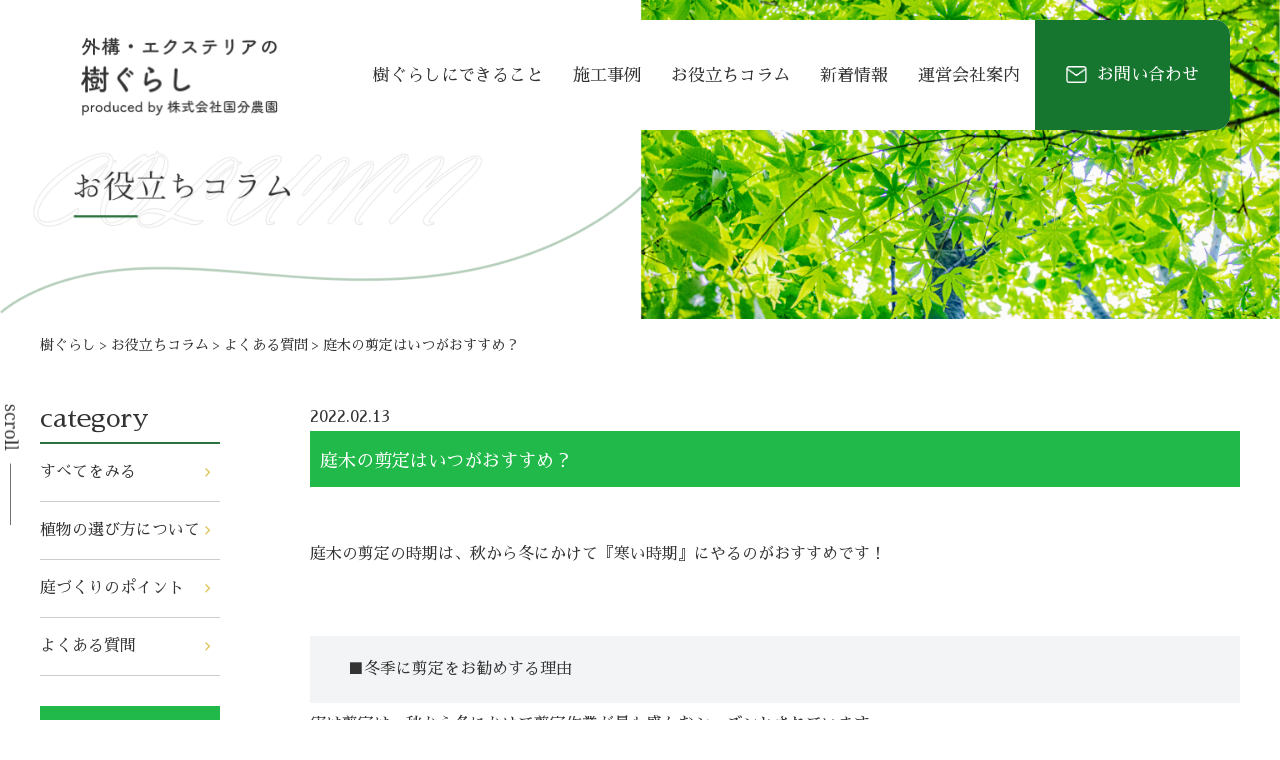

--- FILE ---
content_type: text/html; charset=UTF-8
request_url: https://ki-gurashi.jp/column/361/
body_size: 13989
content:
<!DOCTYPE html>
<html lang="ja">

<head>
  <meta charset="UTF-8">
  
  <script type="text/javascript">
  (function(c, l, a, r, i, t, y) {
    c[a] = c[a] || function() {
      (c[a].q = c[a].q || []).push(arguments)
    };
    t = l.createElement(r);
    t.async = 1;
    t.src = "https://www.clarity.ms/tag/" + i;
    y = l.getElementsByTagName(r)[0];
    y.parentNode.insertBefore(t, y);
  })(window, document, "clarity", "script", "ty2c1fbti3");
  </script>
  
		<!-- All in One SEO 4.2.8 - aioseo.com -->
		<title>庭木の剪定はいつがおすすめ？ | 樹ぐらし</title>
		<meta name="description" content="庭木の剪定の時期は、秋から冬にかけて『寒い時期』にやるのがおすすめです！ ■冬季に剪定をお勧めする理由 実は剪" />
		<meta name="robots" content="max-image-preview:large" />
		<link rel="canonical" href="https://ki-gurashi.jp/column/361/" />
		<meta name="generator" content="All in One SEO (AIOSEO) 4.2.8 " />
		<meta property="og:locale" content="ja_JP" />
		<meta property="og:site_name" content="樹ぐらし |" />
		<meta property="og:type" content="article" />
		<meta property="og:title" content="庭木の剪定はいつがおすすめ？ | 樹ぐらし" />
		<meta property="og:description" content="庭木の剪定の時期は、秋から冬にかけて『寒い時期』にやるのがおすすめです！ ■冬季に剪定をお勧めする理由 実は剪" />
		<meta property="og:url" content="https://ki-gurashi.jp/column/361/" />
		<meta property="og:image" content="https://ki-gurashi.jp/wp-content/uploads/2021/07/cropped-favicon.jpg" />
		<meta property="og:image:secure_url" content="https://ki-gurashi.jp/wp-content/uploads/2021/07/cropped-favicon.jpg" />
		<meta property="og:image:width" content="512" />
		<meta property="og:image:height" content="512" />
		<meta property="article:published_time" content="2022-02-13T05:36:19+00:00" />
		<meta property="article:modified_time" content="2022-04-18T00:37:08+00:00" />
		<meta name="twitter:card" content="summary" />
		<meta name="twitter:title" content="庭木の剪定はいつがおすすめ？ | 樹ぐらし" />
		<meta name="twitter:description" content="庭木の剪定の時期は、秋から冬にかけて『寒い時期』にやるのがおすすめです！ ■冬季に剪定をお勧めする理由 実は剪" />
		<meta name="twitter:image" content="https://ki-gurashi.jp/wp-content/uploads/2021/07/cropped-favicon.jpg" />
		<script type="application/ld+json" class="aioseo-schema">
			{"@context":"https:\/\/schema.org","@graph":[{"@type":"BreadcrumbList","@id":"https:\/\/ki-gurashi.jp\/column\/361\/#breadcrumblist","itemListElement":[{"@type":"ListItem","@id":"https:\/\/ki-gurashi.jp\/#listItem","position":1,"item":{"@type":"WebPage","@id":"https:\/\/ki-gurashi.jp\/","name":"\u30db\u30fc\u30e0","description":"\u5916\u69cb\u30fb\u30a8\u30af\u30b9\u30c6\u30ea\u30a2\u306e\u6a39\u3050\u3089\u3057\u306f\u3001\u690d\u7269\u3092\u6d3b\u304b\u3057\u305f\u5ead\u3065\u304f\u308a\u3084\u7384\u95a2\u30a2\u30d7\u30ed\u30fc\u30c1\u3001\u548c\u98a8\u3084\u6b27\u98a8\u306a\u3069\u3042\u306a\u305f\u306b\u3074\u3063\u305f\u308a\u306a\u5ead\u3065\u304f\u308a\u3092\u3001\u690d\u7269\u306e\u30d7\u30ed\u30d5\u30a7\u30c3\u30b7\u30e7\u30ca\u30eb\u306e\u76ee\u7dda\u304b\u3089\u304a\u624b\u4f1d\u3044\u81f4\u3057\u307e\u3059\u3002\u611b\u77e5\u770c\u5c3e\u5f35\u5730\u65b9\u3001\u5c90\u961c\u770c\u5357\u90e8\u306a\u3069\u3001\u3054\u5bfe\u5fdc\u30a8\u30ea\u30a2\u306f\u3069\u3093\u3069\u3093\u62e1\u5927\u4e2d\u3067\u3059\u3002","url":"https:\/\/ki-gurashi.jp\/"},"nextItem":"https:\/\/ki-gurashi.jp\/column\/361\/#listItem"},{"@type":"ListItem","@id":"https:\/\/ki-gurashi.jp\/column\/361\/#listItem","position":2,"item":{"@type":"WebPage","@id":"https:\/\/ki-gurashi.jp\/column\/361\/","name":"\u5ead\u6728\u306e\u526a\u5b9a\u306f\u3044\u3064\u304c\u304a\u3059\u3059\u3081\uff1f","description":"\u5ead\u6728\u306e\u526a\u5b9a\u306e\u6642\u671f\u306f\u3001\u79cb\u304b\u3089\u51ac\u306b\u304b\u3051\u3066\u300e\u5bd2\u3044\u6642\u671f\u300f\u306b\u3084\u308b\u306e\u304c\u304a\u3059\u3059\u3081\u3067\u3059\uff01 \u25a0\u51ac\u5b63\u306b\u526a\u5b9a\u3092\u304a\u52e7\u3081\u3059\u308b\u7406\u7531 \u5b9f\u306f\u526a","url":"https:\/\/ki-gurashi.jp\/column\/361\/"},"previousItem":"https:\/\/ki-gurashi.jp\/#listItem"}]},{"@type":"Organization","@id":"https:\/\/ki-gurashi.jp\/#organization","name":"\u682a\u5f0f\u4f1a\u793e\u56fd\u5206\u8fb2\u5712","url":"https:\/\/ki-gurashi.jp\/","logo":{"@type":"ImageObject","url":"https:\/\/ki-gurashi.jp\/wp-content\/uploads\/2021\/07\/cropped-favicon.jpg","@id":"https:\/\/ki-gurashi.jp\/#organizationLogo","width":512,"height":512},"image":{"@id":"https:\/\/ki-gurashi.jp\/#organizationLogo"},"sameAs":["https:\/\/facebook.com\/","https:\/\/twitter.com\/","https:\/\/instagram.com\/","https:\/\/pinterest.com\/","https:\/\/youtube.com\/","https:\/\/linkedin.com\/in\/"],"contactPoint":{"@type":"ContactPoint","telephone":"+81587361441","contactType":"Customer Support"}},{"@type":"WebPage","@id":"https:\/\/ki-gurashi.jp\/column\/361\/#webpage","url":"https:\/\/ki-gurashi.jp\/column\/361\/","name":"\u5ead\u6728\u306e\u526a\u5b9a\u306f\u3044\u3064\u304c\u304a\u3059\u3059\u3081\uff1f | \u6a39\u3050\u3089\u3057","description":"\u5ead\u6728\u306e\u526a\u5b9a\u306e\u6642\u671f\u306f\u3001\u79cb\u304b\u3089\u51ac\u306b\u304b\u3051\u3066\u300e\u5bd2\u3044\u6642\u671f\u300f\u306b\u3084\u308b\u306e\u304c\u304a\u3059\u3059\u3081\u3067\u3059\uff01 \u25a0\u51ac\u5b63\u306b\u526a\u5b9a\u3092\u304a\u52e7\u3081\u3059\u308b\u7406\u7531 \u5b9f\u306f\u526a","inLanguage":"ja","isPartOf":{"@id":"https:\/\/ki-gurashi.jp\/#website"},"breadcrumb":{"@id":"https:\/\/ki-gurashi.jp\/column\/361\/#breadcrumblist"},"author":"https:\/\/ki-gurashi.jp\/author\/kbne_user\/#author","creator":"https:\/\/ki-gurashi.jp\/author\/kbne_user\/#author","image":{"@type":"ImageObject","url":"https:\/\/ki-gurashi.jp\/wp-content\/uploads\/2022\/02\/20201001_085101-scaled.jpg","@id":"https:\/\/ki-gurashi.jp\/#mainImage","width":2560,"height":1920},"primaryImageOfPage":{"@id":"https:\/\/ki-gurashi.jp\/column\/361\/#mainImage"},"datePublished":"2022-02-13T05:36:19+09:00","dateModified":"2022-04-18T00:37:08+09:00"},{"@type":"WebSite","@id":"https:\/\/ki-gurashi.jp\/#website","url":"https:\/\/ki-gurashi.jp\/","name":"\u6a39\u3050\u3089\u3057","inLanguage":"ja","publisher":{"@id":"https:\/\/ki-gurashi.jp\/#organization"}}]}
		</script>
		<!-- All in One SEO -->

<link rel='dns-prefetch' href='//code.jquery.com' />
<script type="text/javascript">
window._wpemojiSettings = {"baseUrl":"https:\/\/s.w.org\/images\/core\/emoji\/14.0.0\/72x72\/","ext":".png","svgUrl":"https:\/\/s.w.org\/images\/core\/emoji\/14.0.0\/svg\/","svgExt":".svg","source":{"concatemoji":"https:\/\/ki-gurashi.jp\/wp-includes\/js\/wp-emoji-release.min.js?ver=6.1.9"}};
/*! This file is auto-generated */
!function(e,a,t){var n,r,o,i=a.createElement("canvas"),p=i.getContext&&i.getContext("2d");function s(e,t){var a=String.fromCharCode,e=(p.clearRect(0,0,i.width,i.height),p.fillText(a.apply(this,e),0,0),i.toDataURL());return p.clearRect(0,0,i.width,i.height),p.fillText(a.apply(this,t),0,0),e===i.toDataURL()}function c(e){var t=a.createElement("script");t.src=e,t.defer=t.type="text/javascript",a.getElementsByTagName("head")[0].appendChild(t)}for(o=Array("flag","emoji"),t.supports={everything:!0,everythingExceptFlag:!0},r=0;r<o.length;r++)t.supports[o[r]]=function(e){if(p&&p.fillText)switch(p.textBaseline="top",p.font="600 32px Arial",e){case"flag":return s([127987,65039,8205,9895,65039],[127987,65039,8203,9895,65039])?!1:!s([55356,56826,55356,56819],[55356,56826,8203,55356,56819])&&!s([55356,57332,56128,56423,56128,56418,56128,56421,56128,56430,56128,56423,56128,56447],[55356,57332,8203,56128,56423,8203,56128,56418,8203,56128,56421,8203,56128,56430,8203,56128,56423,8203,56128,56447]);case"emoji":return!s([129777,127995,8205,129778,127999],[129777,127995,8203,129778,127999])}return!1}(o[r]),t.supports.everything=t.supports.everything&&t.supports[o[r]],"flag"!==o[r]&&(t.supports.everythingExceptFlag=t.supports.everythingExceptFlag&&t.supports[o[r]]);t.supports.everythingExceptFlag=t.supports.everythingExceptFlag&&!t.supports.flag,t.DOMReady=!1,t.readyCallback=function(){t.DOMReady=!0},t.supports.everything||(n=function(){t.readyCallback()},a.addEventListener?(a.addEventListener("DOMContentLoaded",n,!1),e.addEventListener("load",n,!1)):(e.attachEvent("onload",n),a.attachEvent("onreadystatechange",function(){"complete"===a.readyState&&t.readyCallback()})),(e=t.source||{}).concatemoji?c(e.concatemoji):e.wpemoji&&e.twemoji&&(c(e.twemoji),c(e.wpemoji)))}(window,document,window._wpemojiSettings);
</script>
<style type="text/css">
img.wp-smiley,
img.emoji {
	display: inline !important;
	border: none !important;
	box-shadow: none !important;
	height: 1em !important;
	width: 1em !important;
	margin: 0 0.07em !important;
	vertical-align: -0.1em !important;
	background: none !important;
	padding: 0 !important;
}
</style>
	<link rel='stylesheet' id='wp-block-library-css' href='https://ki-gurashi.jp/wp-includes/css/dist/block-library/style.min.css?ver=6.1.9' type='text/css' media='all' />
<link rel='stylesheet' id='classic-theme-styles-css' href='https://ki-gurashi.jp/wp-includes/css/classic-themes.min.css?ver=1' type='text/css' media='all' />
<style id='global-styles-inline-css' type='text/css'>
body{--wp--preset--color--black: #000000;--wp--preset--color--cyan-bluish-gray: #abb8c3;--wp--preset--color--white: #ffffff;--wp--preset--color--pale-pink: #f78da7;--wp--preset--color--vivid-red: #cf2e2e;--wp--preset--color--luminous-vivid-orange: #ff6900;--wp--preset--color--luminous-vivid-amber: #fcb900;--wp--preset--color--light-green-cyan: #7bdcb5;--wp--preset--color--vivid-green-cyan: #00d084;--wp--preset--color--pale-cyan-blue: #8ed1fc;--wp--preset--color--vivid-cyan-blue: #0693e3;--wp--preset--color--vivid-purple: #9b51e0;--wp--preset--gradient--vivid-cyan-blue-to-vivid-purple: linear-gradient(135deg,rgba(6,147,227,1) 0%,rgb(155,81,224) 100%);--wp--preset--gradient--light-green-cyan-to-vivid-green-cyan: linear-gradient(135deg,rgb(122,220,180) 0%,rgb(0,208,130) 100%);--wp--preset--gradient--luminous-vivid-amber-to-luminous-vivid-orange: linear-gradient(135deg,rgba(252,185,0,1) 0%,rgba(255,105,0,1) 100%);--wp--preset--gradient--luminous-vivid-orange-to-vivid-red: linear-gradient(135deg,rgba(255,105,0,1) 0%,rgb(207,46,46) 100%);--wp--preset--gradient--very-light-gray-to-cyan-bluish-gray: linear-gradient(135deg,rgb(238,238,238) 0%,rgb(169,184,195) 100%);--wp--preset--gradient--cool-to-warm-spectrum: linear-gradient(135deg,rgb(74,234,220) 0%,rgb(151,120,209) 20%,rgb(207,42,186) 40%,rgb(238,44,130) 60%,rgb(251,105,98) 80%,rgb(254,248,76) 100%);--wp--preset--gradient--blush-light-purple: linear-gradient(135deg,rgb(255,206,236) 0%,rgb(152,150,240) 100%);--wp--preset--gradient--blush-bordeaux: linear-gradient(135deg,rgb(254,205,165) 0%,rgb(254,45,45) 50%,rgb(107,0,62) 100%);--wp--preset--gradient--luminous-dusk: linear-gradient(135deg,rgb(255,203,112) 0%,rgb(199,81,192) 50%,rgb(65,88,208) 100%);--wp--preset--gradient--pale-ocean: linear-gradient(135deg,rgb(255,245,203) 0%,rgb(182,227,212) 50%,rgb(51,167,181) 100%);--wp--preset--gradient--electric-grass: linear-gradient(135deg,rgb(202,248,128) 0%,rgb(113,206,126) 100%);--wp--preset--gradient--midnight: linear-gradient(135deg,rgb(2,3,129) 0%,rgb(40,116,252) 100%);--wp--preset--duotone--dark-grayscale: url('#wp-duotone-dark-grayscale');--wp--preset--duotone--grayscale: url('#wp-duotone-grayscale');--wp--preset--duotone--purple-yellow: url('#wp-duotone-purple-yellow');--wp--preset--duotone--blue-red: url('#wp-duotone-blue-red');--wp--preset--duotone--midnight: url('#wp-duotone-midnight');--wp--preset--duotone--magenta-yellow: url('#wp-duotone-magenta-yellow');--wp--preset--duotone--purple-green: url('#wp-duotone-purple-green');--wp--preset--duotone--blue-orange: url('#wp-duotone-blue-orange');--wp--preset--font-size--small: 13px;--wp--preset--font-size--medium: 20px;--wp--preset--font-size--large: 36px;--wp--preset--font-size--x-large: 42px;--wp--preset--spacing--20: 0.44rem;--wp--preset--spacing--30: 0.67rem;--wp--preset--spacing--40: 1rem;--wp--preset--spacing--50: 1.5rem;--wp--preset--spacing--60: 2.25rem;--wp--preset--spacing--70: 3.38rem;--wp--preset--spacing--80: 5.06rem;}:where(.is-layout-flex){gap: 0.5em;}body .is-layout-flow > .alignleft{float: left;margin-inline-start: 0;margin-inline-end: 2em;}body .is-layout-flow > .alignright{float: right;margin-inline-start: 2em;margin-inline-end: 0;}body .is-layout-flow > .aligncenter{margin-left: auto !important;margin-right: auto !important;}body .is-layout-constrained > .alignleft{float: left;margin-inline-start: 0;margin-inline-end: 2em;}body .is-layout-constrained > .alignright{float: right;margin-inline-start: 2em;margin-inline-end: 0;}body .is-layout-constrained > .aligncenter{margin-left: auto !important;margin-right: auto !important;}body .is-layout-constrained > :where(:not(.alignleft):not(.alignright):not(.alignfull)){max-width: var(--wp--style--global--content-size);margin-left: auto !important;margin-right: auto !important;}body .is-layout-constrained > .alignwide{max-width: var(--wp--style--global--wide-size);}body .is-layout-flex{display: flex;}body .is-layout-flex{flex-wrap: wrap;align-items: center;}body .is-layout-flex > *{margin: 0;}:where(.wp-block-columns.is-layout-flex){gap: 2em;}.has-black-color{color: var(--wp--preset--color--black) !important;}.has-cyan-bluish-gray-color{color: var(--wp--preset--color--cyan-bluish-gray) !important;}.has-white-color{color: var(--wp--preset--color--white) !important;}.has-pale-pink-color{color: var(--wp--preset--color--pale-pink) !important;}.has-vivid-red-color{color: var(--wp--preset--color--vivid-red) !important;}.has-luminous-vivid-orange-color{color: var(--wp--preset--color--luminous-vivid-orange) !important;}.has-luminous-vivid-amber-color{color: var(--wp--preset--color--luminous-vivid-amber) !important;}.has-light-green-cyan-color{color: var(--wp--preset--color--light-green-cyan) !important;}.has-vivid-green-cyan-color{color: var(--wp--preset--color--vivid-green-cyan) !important;}.has-pale-cyan-blue-color{color: var(--wp--preset--color--pale-cyan-blue) !important;}.has-vivid-cyan-blue-color{color: var(--wp--preset--color--vivid-cyan-blue) !important;}.has-vivid-purple-color{color: var(--wp--preset--color--vivid-purple) !important;}.has-black-background-color{background-color: var(--wp--preset--color--black) !important;}.has-cyan-bluish-gray-background-color{background-color: var(--wp--preset--color--cyan-bluish-gray) !important;}.has-white-background-color{background-color: var(--wp--preset--color--white) !important;}.has-pale-pink-background-color{background-color: var(--wp--preset--color--pale-pink) !important;}.has-vivid-red-background-color{background-color: var(--wp--preset--color--vivid-red) !important;}.has-luminous-vivid-orange-background-color{background-color: var(--wp--preset--color--luminous-vivid-orange) !important;}.has-luminous-vivid-amber-background-color{background-color: var(--wp--preset--color--luminous-vivid-amber) !important;}.has-light-green-cyan-background-color{background-color: var(--wp--preset--color--light-green-cyan) !important;}.has-vivid-green-cyan-background-color{background-color: var(--wp--preset--color--vivid-green-cyan) !important;}.has-pale-cyan-blue-background-color{background-color: var(--wp--preset--color--pale-cyan-blue) !important;}.has-vivid-cyan-blue-background-color{background-color: var(--wp--preset--color--vivid-cyan-blue) !important;}.has-vivid-purple-background-color{background-color: var(--wp--preset--color--vivid-purple) !important;}.has-black-border-color{border-color: var(--wp--preset--color--black) !important;}.has-cyan-bluish-gray-border-color{border-color: var(--wp--preset--color--cyan-bluish-gray) !important;}.has-white-border-color{border-color: var(--wp--preset--color--white) !important;}.has-pale-pink-border-color{border-color: var(--wp--preset--color--pale-pink) !important;}.has-vivid-red-border-color{border-color: var(--wp--preset--color--vivid-red) !important;}.has-luminous-vivid-orange-border-color{border-color: var(--wp--preset--color--luminous-vivid-orange) !important;}.has-luminous-vivid-amber-border-color{border-color: var(--wp--preset--color--luminous-vivid-amber) !important;}.has-light-green-cyan-border-color{border-color: var(--wp--preset--color--light-green-cyan) !important;}.has-vivid-green-cyan-border-color{border-color: var(--wp--preset--color--vivid-green-cyan) !important;}.has-pale-cyan-blue-border-color{border-color: var(--wp--preset--color--pale-cyan-blue) !important;}.has-vivid-cyan-blue-border-color{border-color: var(--wp--preset--color--vivid-cyan-blue) !important;}.has-vivid-purple-border-color{border-color: var(--wp--preset--color--vivid-purple) !important;}.has-vivid-cyan-blue-to-vivid-purple-gradient-background{background: var(--wp--preset--gradient--vivid-cyan-blue-to-vivid-purple) !important;}.has-light-green-cyan-to-vivid-green-cyan-gradient-background{background: var(--wp--preset--gradient--light-green-cyan-to-vivid-green-cyan) !important;}.has-luminous-vivid-amber-to-luminous-vivid-orange-gradient-background{background: var(--wp--preset--gradient--luminous-vivid-amber-to-luminous-vivid-orange) !important;}.has-luminous-vivid-orange-to-vivid-red-gradient-background{background: var(--wp--preset--gradient--luminous-vivid-orange-to-vivid-red) !important;}.has-very-light-gray-to-cyan-bluish-gray-gradient-background{background: var(--wp--preset--gradient--very-light-gray-to-cyan-bluish-gray) !important;}.has-cool-to-warm-spectrum-gradient-background{background: var(--wp--preset--gradient--cool-to-warm-spectrum) !important;}.has-blush-light-purple-gradient-background{background: var(--wp--preset--gradient--blush-light-purple) !important;}.has-blush-bordeaux-gradient-background{background: var(--wp--preset--gradient--blush-bordeaux) !important;}.has-luminous-dusk-gradient-background{background: var(--wp--preset--gradient--luminous-dusk) !important;}.has-pale-ocean-gradient-background{background: var(--wp--preset--gradient--pale-ocean) !important;}.has-electric-grass-gradient-background{background: var(--wp--preset--gradient--electric-grass) !important;}.has-midnight-gradient-background{background: var(--wp--preset--gradient--midnight) !important;}.has-small-font-size{font-size: var(--wp--preset--font-size--small) !important;}.has-medium-font-size{font-size: var(--wp--preset--font-size--medium) !important;}.has-large-font-size{font-size: var(--wp--preset--font-size--large) !important;}.has-x-large-font-size{font-size: var(--wp--preset--font-size--x-large) !important;}
.wp-block-navigation a:where(:not(.wp-element-button)){color: inherit;}
:where(.wp-block-columns.is-layout-flex){gap: 2em;}
.wp-block-pullquote{font-size: 1.5em;line-height: 1.6;}
</style>
<link rel='stylesheet' id='responsive-lightbox-swipebox-css' href='https://ki-gurashi.jp/wp-content/plugins/responsive-lightbox/assets/swipebox/swipebox.min.css?ver=2.4.3' type='text/css' media='all' />
<link rel='stylesheet' id='wp-pagenavi-css' href='https://ki-gurashi.jp/wp-content/plugins/wp-pagenavi/pagenavi-css.css?ver=2.70' type='text/css' media='all' />
<link rel='stylesheet' id='wordpress-popular-posts-css-css' href='https://ki-gurashi.jp/wp-content/plugins/wordpress-popular-posts/assets/css/wpp.css?ver=6.1.1' type='text/css' media='all' />
<link rel='stylesheet' id='style-base-css' href='https://ki-gurashi.jp/wp-content/themes/sitefactory-theme/style.css?ver=6.1.9' type='text/css' media='all' />
<link rel='stylesheet' id='style-common-css' href='https://ki-gurashi.jp/wp-content/themes/sitefactory-theme/css/add/common.css?ver=6.1.9' type='text/css' media='all' />
<link rel='stylesheet' id='style-page-css' href='https://ki-gurashi.jp/wp-content/themes/sitefactory-theme/css/add/page.css?ver=6.1.9' type='text/css' media='all' />
<link rel='stylesheet' id='style-pc-css' href='https://ki-gurashi.jp/wp-content/themes/sitefactory-theme/css/add/pc.css?ver=6.1.9' type='text/css' media='all' />
<script type='text/javascript' src='https://ki-gurashi.jp/wp-includes/js/jquery/jquery.min.js?ver=3.6.1' id='jquery-core-js'></script>
<script type='text/javascript' src='https://ki-gurashi.jp/wp-includes/js/jquery/jquery-migrate.min.js?ver=3.3.2' id='jquery-migrate-js'></script>
<script type='text/javascript' src='https://ki-gurashi.jp/wp-content/plugins/responsive-lightbox/assets/swipebox/jquery.swipebox.min.js?ver=2.4.3' id='responsive-lightbox-swipebox-js'></script>
<script type='text/javascript' src='https://ki-gurashi.jp/wp-includes/js/underscore.min.js?ver=1.13.4' id='underscore-js'></script>
<script type='text/javascript' src='https://ki-gurashi.jp/wp-content/plugins/responsive-lightbox/assets/infinitescroll/infinite-scroll.pkgd.min.js?ver=6.1.9' id='responsive-lightbox-infinite-scroll-js'></script>
<script type='text/javascript' id='responsive-lightbox-js-extra'>
/* <![CDATA[ */
var rlArgs = {"script":"swipebox","selector":"lightbox","customEvents":"","activeGalleries":"1","animation":"1","hideCloseButtonOnMobile":"0","removeBarsOnMobile":"0","hideBars":"1","hideBarsDelay":"5000","videoMaxWidth":"1080","useSVG":"1","loopAtEnd":"0","woocommerce_gallery":"0","ajaxurl":"https:\/\/ki-gurashi.jp\/wp-admin\/admin-ajax.php","nonce":"ea15f86f80","preview":"false","postId":"361","scriptExtension":""};
/* ]]> */
</script>
<script type='text/javascript' src='https://ki-gurashi.jp/wp-content/plugins/responsive-lightbox/js/front.js?ver=2.4.3' id='responsive-lightbox-js'></script>
<script type='application/json' id='wpp-json'>
{"sampling_active":0,"sampling_rate":100,"ajax_url":"https:\/\/ki-gurashi.jp\/wp-json\/wordpress-popular-posts\/v1\/popular-posts","api_url":"https:\/\/ki-gurashi.jp\/wp-json\/wordpress-popular-posts","ID":361,"token":"4d4e0ca207","lang":0,"debug":0}
</script>
<script type='text/javascript' src='https://ki-gurashi.jp/wp-content/plugins/wordpress-popular-posts/assets/js/wpp.min.js?ver=6.1.1' id='wpp-js-js'></script>
<script type='text/javascript' src='//code.jquery.com/jquery-1.12.0.min.js?ver=6.1.9' id='script-jquery-js'></script>
<script type='text/javascript' src='https://ki-gurashi.jp/wp-content/themes/sitefactory-theme/js/common.js?ver=6.1.9' id='script-common-js'></script>
<link rel="https://api.w.org/" href="https://ki-gurashi.jp/wp-json/" /><link rel="alternate" type="application/json" href="https://ki-gurashi.jp/wp-json/wp/v2/column/361" /><link rel="EditURI" type="application/rsd+xml" title="RSD" href="https://ki-gurashi.jp/xmlrpc.php?rsd" />
<link rel="wlwmanifest" type="application/wlwmanifest+xml" href="https://ki-gurashi.jp/wp-includes/wlwmanifest.xml" />
<meta name="generator" content="WordPress 6.1.9" />
<link rel='shortlink' href='https://ki-gurashi.jp/?p=361' />
<link rel="alternate" type="application/json+oembed" href="https://ki-gurashi.jp/wp-json/oembed/1.0/embed?url=https%3A%2F%2Fki-gurashi.jp%2Fcolumn%2F361%2F" />
<link rel="alternate" type="text/xml+oembed" href="https://ki-gurashi.jp/wp-json/oembed/1.0/embed?url=https%3A%2F%2Fki-gurashi.jp%2Fcolumn%2F361%2F&#038;format=xml" />
<!-- Global site tag (gtag.js) - Google Analytics -->
<script async src="https://www.googletagmanager.com/gtag/js?id=UA-203197741-1"></script>
<script>
  window.dataLayer = window.dataLayer || [];
  function gtag(){dataLayer.push(arguments);}
  gtag('js', new Date());

  gtag('config', 'UA-203197741-1');
</script>            <style id="wpp-loading-animation-styles">@-webkit-keyframes bgslide{from{background-position-x:0}to{background-position-x:-200%}}@keyframes bgslide{from{background-position-x:0}to{background-position-x:-200%}}.wpp-widget-placeholder,.wpp-widget-block-placeholder{margin:0 auto;width:60px;height:3px;background:#dd3737;background:linear-gradient(90deg,#dd3737 0%,#571313 10%,#dd3737 100%);background-size:200% auto;border-radius:3px;-webkit-animation:bgslide 1s infinite linear;animation:bgslide 1s infinite linear}</style>
            
    <meta http-equiv="X-UA-Compatible" content="IE=edge">

    <meta name="viewport" content="width=device-width, initial-scale=1">

    <meta name="format-detection" content="telephone=no">

    <!--[if lte IE 8]>

        <link rel="stylesheet" href="https://unpkg.com/purecss@1.0.0/build/grids-responsive-old-ie-min.css">

    <![endif]-->

    <!--[if gt IE 8]><!-->

        <link rel="stylesheet" href="https://unpkg.com/purecss@1.0.0/build/grids-responsive-min.css">

    <!--<![endif]-->


<link rel="icon" href="https://ki-gurashi.jp/wp-content/uploads/2021/07/cropped-favicon-32x32.jpg" sizes="32x32" />
<link rel="icon" href="https://ki-gurashi.jp/wp-content/uploads/2021/07/cropped-favicon-192x192.jpg" sizes="192x192" />
<link rel="apple-touch-icon" href="https://ki-gurashi.jp/wp-content/uploads/2021/07/cropped-favicon-180x180.jpg" />
<meta name="msapplication-TileImage" content="https://ki-gurashi.jp/wp-content/uploads/2021/07/cropped-favicon-270x270.jpg" />
  <link href="https://fonts.googleapis.com/earlyaccess/hannari.css" rel="stylesheet">
  <link href="https://fonts.googleapis.com/css2?family=Sawarabi+Mincho&display=swap" rel="stylesheet">
  <link rel="preconnect" href="https://fonts.googleapis.com">
  <link rel="preconnect" href="https://fonts.gstatic.com" crossorigin>
  <link href="https://fonts.googleapis.com/css2?family=Noto+Serif+JP&display=swap" rel="stylesheet">
  <link href="https://fonts.googleapis.com/css2?family=Noto+Sans+JP:wght@400;500;700&display=swap" rel="stylesheet">
  <link href="https://fonts.googleapis.com/css2?family=Roboto:wght@400;500&display=swap" rel="stylesheet">
</head>

<body>
  <svg xmlns="http://www.w3.org/2000/svg" viewBox="0 0 0 0" width="0" height="0" focusable="false" role="none" style="visibility: hidden; position: absolute; left: -9999px; overflow: hidden;" ><defs><filter id="wp-duotone-dark-grayscale"><feColorMatrix color-interpolation-filters="sRGB" type="matrix" values=" .299 .587 .114 0 0 .299 .587 .114 0 0 .299 .587 .114 0 0 .299 .587 .114 0 0 " /><feComponentTransfer color-interpolation-filters="sRGB" ><feFuncR type="table" tableValues="0 0.49803921568627" /><feFuncG type="table" tableValues="0 0.49803921568627" /><feFuncB type="table" tableValues="0 0.49803921568627" /><feFuncA type="table" tableValues="1 1" /></feComponentTransfer><feComposite in2="SourceGraphic" operator="in" /></filter></defs></svg><svg xmlns="http://www.w3.org/2000/svg" viewBox="0 0 0 0" width="0" height="0" focusable="false" role="none" style="visibility: hidden; position: absolute; left: -9999px; overflow: hidden;" ><defs><filter id="wp-duotone-grayscale"><feColorMatrix color-interpolation-filters="sRGB" type="matrix" values=" .299 .587 .114 0 0 .299 .587 .114 0 0 .299 .587 .114 0 0 .299 .587 .114 0 0 " /><feComponentTransfer color-interpolation-filters="sRGB" ><feFuncR type="table" tableValues="0 1" /><feFuncG type="table" tableValues="0 1" /><feFuncB type="table" tableValues="0 1" /><feFuncA type="table" tableValues="1 1" /></feComponentTransfer><feComposite in2="SourceGraphic" operator="in" /></filter></defs></svg><svg xmlns="http://www.w3.org/2000/svg" viewBox="0 0 0 0" width="0" height="0" focusable="false" role="none" style="visibility: hidden; position: absolute; left: -9999px; overflow: hidden;" ><defs><filter id="wp-duotone-purple-yellow"><feColorMatrix color-interpolation-filters="sRGB" type="matrix" values=" .299 .587 .114 0 0 .299 .587 .114 0 0 .299 .587 .114 0 0 .299 .587 .114 0 0 " /><feComponentTransfer color-interpolation-filters="sRGB" ><feFuncR type="table" tableValues="0.54901960784314 0.98823529411765" /><feFuncG type="table" tableValues="0 1" /><feFuncB type="table" tableValues="0.71764705882353 0.25490196078431" /><feFuncA type="table" tableValues="1 1" /></feComponentTransfer><feComposite in2="SourceGraphic" operator="in" /></filter></defs></svg><svg xmlns="http://www.w3.org/2000/svg" viewBox="0 0 0 0" width="0" height="0" focusable="false" role="none" style="visibility: hidden; position: absolute; left: -9999px; overflow: hidden;" ><defs><filter id="wp-duotone-blue-red"><feColorMatrix color-interpolation-filters="sRGB" type="matrix" values=" .299 .587 .114 0 0 .299 .587 .114 0 0 .299 .587 .114 0 0 .299 .587 .114 0 0 " /><feComponentTransfer color-interpolation-filters="sRGB" ><feFuncR type="table" tableValues="0 1" /><feFuncG type="table" tableValues="0 0.27843137254902" /><feFuncB type="table" tableValues="0.5921568627451 0.27843137254902" /><feFuncA type="table" tableValues="1 1" /></feComponentTransfer><feComposite in2="SourceGraphic" operator="in" /></filter></defs></svg><svg xmlns="http://www.w3.org/2000/svg" viewBox="0 0 0 0" width="0" height="0" focusable="false" role="none" style="visibility: hidden; position: absolute; left: -9999px; overflow: hidden;" ><defs><filter id="wp-duotone-midnight"><feColorMatrix color-interpolation-filters="sRGB" type="matrix" values=" .299 .587 .114 0 0 .299 .587 .114 0 0 .299 .587 .114 0 0 .299 .587 .114 0 0 " /><feComponentTransfer color-interpolation-filters="sRGB" ><feFuncR type="table" tableValues="0 0" /><feFuncG type="table" tableValues="0 0.64705882352941" /><feFuncB type="table" tableValues="0 1" /><feFuncA type="table" tableValues="1 1" /></feComponentTransfer><feComposite in2="SourceGraphic" operator="in" /></filter></defs></svg><svg xmlns="http://www.w3.org/2000/svg" viewBox="0 0 0 0" width="0" height="0" focusable="false" role="none" style="visibility: hidden; position: absolute; left: -9999px; overflow: hidden;" ><defs><filter id="wp-duotone-magenta-yellow"><feColorMatrix color-interpolation-filters="sRGB" type="matrix" values=" .299 .587 .114 0 0 .299 .587 .114 0 0 .299 .587 .114 0 0 .299 .587 .114 0 0 " /><feComponentTransfer color-interpolation-filters="sRGB" ><feFuncR type="table" tableValues="0.78039215686275 1" /><feFuncG type="table" tableValues="0 0.94901960784314" /><feFuncB type="table" tableValues="0.35294117647059 0.47058823529412" /><feFuncA type="table" tableValues="1 1" /></feComponentTransfer><feComposite in2="SourceGraphic" operator="in" /></filter></defs></svg><svg xmlns="http://www.w3.org/2000/svg" viewBox="0 0 0 0" width="0" height="0" focusable="false" role="none" style="visibility: hidden; position: absolute; left: -9999px; overflow: hidden;" ><defs><filter id="wp-duotone-purple-green"><feColorMatrix color-interpolation-filters="sRGB" type="matrix" values=" .299 .587 .114 0 0 .299 .587 .114 0 0 .299 .587 .114 0 0 .299 .587 .114 0 0 " /><feComponentTransfer color-interpolation-filters="sRGB" ><feFuncR type="table" tableValues="0.65098039215686 0.40392156862745" /><feFuncG type="table" tableValues="0 1" /><feFuncB type="table" tableValues="0.44705882352941 0.4" /><feFuncA type="table" tableValues="1 1" /></feComponentTransfer><feComposite in2="SourceGraphic" operator="in" /></filter></defs></svg><svg xmlns="http://www.w3.org/2000/svg" viewBox="0 0 0 0" width="0" height="0" focusable="false" role="none" style="visibility: hidden; position: absolute; left: -9999px; overflow: hidden;" ><defs><filter id="wp-duotone-blue-orange"><feColorMatrix color-interpolation-filters="sRGB" type="matrix" values=" .299 .587 .114 0 0 .299 .587 .114 0 0 .299 .587 .114 0 0 .299 .587 .114 0 0 " /><feComponentTransfer color-interpolation-filters="sRGB" ><feFuncR type="table" tableValues="0.098039215686275 1" /><feFuncG type="table" tableValues="0 0.66274509803922" /><feFuncB type="table" tableValues="0.84705882352941 0.41960784313725" /><feFuncA type="table" tableValues="1 1" /></feComponentTransfer><feComposite in2="SourceGraphic" operator="in" /></filter></defs></svg>  <header>
    <div id="header">
      <div class="header__content">
        <div class="wrapper">
          <div class="wrap">
                        <div class="header__logo">
              <a href="https://ki-gurashi.jp">
                <img width="402" height="172" src="https://ki-gurashi.jp/wp-content/uploads/2021/07/8cf909b75b346810bd92867ab90213c2.png" class="image--inline" alt="株式会社国分農園" decoding="async" loading="lazy" srcset="https://ki-gurashi.jp/wp-content/uploads/2021/07/8cf909b75b346810bd92867ab90213c2.png 402w, https://ki-gurashi.jp/wp-content/uploads/2021/07/8cf909b75b346810bd92867ab90213c2-300x128.png 300w" sizes="(max-width: 402px) 100vw, 402px" />              </a>
            </div><!-- /.header__logo -->
                      </div>
          <div class="wrap">
            <div id="gNavi">
              <nav class="menu-%e3%82%b0%e3%83%ad%e3%83%bc%e3%83%90%e3%83%ab%e3%83%a1%e3%83%8b%e3%83%a5%e3%83%bc-container"><ul id="menu-%e3%82%b0%e3%83%ad%e3%83%bc%e3%83%90%e3%83%ab%e3%83%a1%e3%83%8b%e3%83%a5%e3%83%bc" class="menu"><li id="menu-item-126" class="menu-item menu-item-type-post_type menu-item-object-page menu-item-126"><a href="https://ki-gurashi.jp/strength/">樹ぐらしにできること<span></span></a></li>
<li id="menu-item-127" class="menu-item menu-item-type-post_type_archive menu-item-object-works menu-item-127"><a href="https://ki-gurashi.jp/works/">施工事例<span></span></a></li>
<li id="menu-item-128" class="menu-item menu-item-type-post_type_archive menu-item-object-column menu-item-128"><a href="https://ki-gurashi.jp/column/">お役立ちコラム<span></span></a></li>
<li id="menu-item-129" class="menu-item menu-item-type-taxonomy menu-item-object-category menu-item-129"><a href="https://ki-gurashi.jp/category/news/">新着情報<span></span></a></li>
<li id="menu-item-130" class="menu-item menu-item-type-post_type menu-item-object-page menu-item-130"><a href="https://ki-gurashi.jp/company/">運営会社案内<span></span></a></li>
<li id="menu-item-131" class="header__contact menu-item menu-item-type-post_type menu-item-object-page menu-item-131"><a href="https://ki-gurashi.jp/contact/"><span></span><img src="http://ki-gurashi.jp/wp-content/uploads/2021/07/6e37afa47a1f3417b091ce5c704d9f9e.png">お問い合わせ</a></li>
</ul></nav>            </div><!-- /#gNavi -->
          </div>
        </div>

      </div>
      <a class="menu-trigger" href="/">
        <span></span>
        <span></span>
        <span></span>
      </a>
      <a class="menu-tel" href="https://ki-gurashi.jp/contact/">
        <img src="https://ki-gurashi.jp/wp-content/themes/sitefactory-theme/images/common/ico_g_mail.png" class="fa fa-phone" alt="">
      </a>


    </div><!-- /#header -->
        <div id="page__visual">
            <img width="3207" height="800" src="https://ki-gurashi.jp/wp-content/uploads/2021/07/545765938d032815636bd3f1989a508b.png" class="pc__only" alt="お役立ちコラム" decoding="async" loading="lazy" srcset="https://ki-gurashi.jp/wp-content/uploads/2021/07/545765938d032815636bd3f1989a508b.png 3207w, https://ki-gurashi.jp/wp-content/uploads/2021/07/545765938d032815636bd3f1989a508b-300x75.png 300w, https://ki-gurashi.jp/wp-content/uploads/2021/07/545765938d032815636bd3f1989a508b-1024x255.png 1024w, https://ki-gurashi.jp/wp-content/uploads/2021/07/545765938d032815636bd3f1989a508b-768x192.png 768w, https://ki-gurashi.jp/wp-content/uploads/2021/07/545765938d032815636bd3f1989a508b-1536x383.png 1536w, https://ki-gurashi.jp/wp-content/uploads/2021/07/545765938d032815636bd3f1989a508b-2048x511.png 2048w" sizes="(max-width: 3207px) 100vw, 3207px" />      <img width="752" height="300" src="https://ki-gurashi.jp/wp-content/uploads/2021/07/fe408aad393978c4337c78548b31cfc9.png" class="sp__only" alt="お役立ちコラム" decoding="async" loading="lazy" srcset="https://ki-gurashi.jp/wp-content/uploads/2021/07/fe408aad393978c4337c78548b31cfc9.png 752w, https://ki-gurashi.jp/wp-content/uploads/2021/07/fe408aad393978c4337c78548b31cfc9-300x120.png 300w" sizes="(max-width: 752px) 100vw, 752px" />          </div>
    <div id="breadcrumbs">
      <div class="breadcrumbs container" typeof="BreadcrumbList" vocab="https://schema.org/">
        <!-- Breadcrumb NavXT 7.1.0 -->
<span property="itemListElement" typeof="ListItem"><a property="item" typeof="WebPage" title="Go to 樹ぐらし." href="https://ki-gurashi.jp" class="home" ><span property="name">樹ぐらし</span></a><meta property="position" content="1"></span> &gt; <span property="itemListElement" typeof="ListItem"><a property="item" typeof="WebPage" title="Go to お役立ちコラム." href="https://ki-gurashi.jp/column/" class="archive post-column-archive" ><span property="name">お役立ちコラム</span></a><meta property="position" content="2"></span> &gt; <span property="itemListElement" typeof="ListItem"><a property="item" typeof="WebPage" title="Go to the よくある質問 コラムカテゴリー archives." href="https://ki-gurashi.jp/column_category/faq/" class="taxonomy column_category" ><span property="name">よくある質問</span></a><meta property="position" content="3"></span> &gt; <span property="itemListElement" typeof="ListItem"><span property="name" class="post post-column current-item">庭木の剪定はいつがおすすめ？</span><meta property="url" content="https://ki-gurashi.jp/column/361/"><meta property="position" content="4"></span>      </div>
    </div><!-- /#breadcrumbs -->
      </header>
<article id="column" class="category single">
	<section id="main">
		<div class="container">
			<div class="flex swap">
				<div class="main__content">
											<p class="time">2022.02.13</p>
						<h3>庭木の剪定はいつがおすすめ？</h3>
						<div class="inner">
							
<div style="height:29px" aria-hidden="true" class="wp-block-spacer"></div>



<p>庭木の剪定の時期は、秋から冬にかけて『寒い時期』にやるのがおすすめです！</p>



<div style="height:68px" aria-hidden="true" class="wp-block-spacer"></div>



<p class="has-background" style="background-color:#f2f4f5"> ■冬季に剪定をお勧めする理由 </p>



<div style="height:8px" aria-hidden="true" class="wp-block-spacer"></div>



<p style="font-size:em">実は剪定は、秋から冬にかけて剪定作業が最も盛んなシーズンとされています。<br>その理由は、気温が下がり植物の活動が最も低下するからです！<br>その為、樹木へのダメージもなく枝の切除に適しているのです。<br>小枝など切除し形を整える程度の弱剪定はもちろんのこと、<br>太い枝や幹を大きく切り下げる強剪定にも適しているのが冬季、となるわけです。 </p>



<div style="height:7px" aria-hidden="true" class="wp-block-spacer"></div>



<p>冬に葉が落ちた落葉樹は、幹や枝の姿がはっきりと見て取れるので、<br>冬季に樹木の剪定を行うことが、樹形を整えるためにも最も適しているということになります。<br>剪定でお庭の管理を行う中で、最も重要な作業はこの「樹木の剪定」です。<br> 剪定を一年に一回とするならばぜひこの時期を予定してください！</p>



<div style="height:80px" aria-hidden="true" class="wp-block-spacer"></div>



<p class="has-background" style="background-color:#f2f4f5">■剪定を業者に依頼する際の注意点</p>



<p>ちょうどこの時期は、年越し時期ということもあり<br>「お庭をきれいにしてから新年を迎えたい」というご要望も多く殺到するため、剪定作業が多くなります。<br>結果、新年に間に合わないということもあるでしょう。<br>業者に依頼することを検討されている方は、早めの相談がおすすめです。</p>



<div style="height:40px" aria-hidden="true" class="wp-block-spacer"></div>



<p><span style="text-decoration: underline" class="underline">年内の剪定が間に合わなかった方へ</span><br>新年となっても植物の生理的には問題ありませんので、2月末頃までに剪定を済ませることがおすすめです。<br>3月半ばになると新芽が膨らみ始める樹種もあります。<br>やわらかい新芽は触れると簡単にこぼれてしまいますので、この時期の作業は剪定に適しません。 </p>



<div style="height:45px" aria-hidden="true" class="wp-block-spacer"></div>



<p>適切なお庭の管理で植物がともにある豊かな暮らしを実現しましょう！</p>



<figure class="wp-block-image size-large"><img decoding="async" width="768" height="1024" src="https://ki-gurashi.jp/wp-content/uploads/2022/02/20210309_163800-768x1024.jpg" alt="冬季の剪定" class="wp-image-364" srcset="https://ki-gurashi.jp/wp-content/uploads/2022/02/20210309_163800-768x1024.jpg 768w, https://ki-gurashi.jp/wp-content/uploads/2022/02/20210309_163800-225x300.jpg 225w, https://ki-gurashi.jp/wp-content/uploads/2022/02/20210309_163800-1152x1536.jpg 1152w, https://ki-gurashi.jp/wp-content/uploads/2022/02/20210309_163800-1536x2048.jpg 1536w, https://ki-gurashi.jp/wp-content/uploads/2022/02/20210309_163800-scaled.jpg 1920w" sizes="(max-width: 768px) 100vw, 768px" /></figure>



<div style="height:75px" aria-hidden="true" class="wp-block-spacer"></div>



<p>剪定のご相談は<a href="https://ki-gurashi.jp/contact/" target="_blank" rel="noreferrer noopener" title="https://ki-gurashi.jp/contact/">☞こちら</a> から宜しくお願い致します。</p>



<div style="height:100px" aria-hidden="true" class="wp-block-spacer"></div>



<p>&#x25b6;この記事を書いた人</p>



<div style="height:21px" aria-hidden="true" class="wp-block-spacer"></div>



<div class="is-layout-flex wp-container-6 wp-block-columns has-background" style="background-color:#eef1f3">
<div class="is-layout-flow wp-block-column cancel" style="flex-basis:40%">
<div class="wp-block-image is-style-rounded"><figure class="aligncenter size-thumbnail"><img decoding="async" loading="lazy" width="150" height="150" src="https://ki-gurashi.jp/wp-content/uploads/2021/07/fa2d8e7e68e743d1f4568d14eba0a227-150x150.jpg" alt="株式会社国分農園　橋本" class="wp-image-17"/></figure></div>



<p class="has-text-align-center">株式会社国分農園　<br>代表取締役　橋本昌博</p>
</div>



<div class="is-layout-flow wp-block-column is-vertically-aligned-center" style="flex-basis:50%">
<p class="has-text-align-left">創業1972年。現在は株式会社国分農園三代目に就任。<br>過去に、庭の専門誌に「庭園の専門家」として掲載。<br>外部イベントでも講師として活動中。<br>『私自身も稲沢市生まれ稲沢市育ちで、生まれ育ったこの地域の皆さまに貢献したいという想いを強く持っています』</p>
</div>
</div>
						</div>

					
					<ul class="socialBtn">
						<li><a class="twitter icon-twitter" href="//twitter.com/intent/tweet?text=%E5%BA%AD%E6%9C%A8%E3%81%AE%E5%89%AA%E5%AE%9A%E3%81%AF%E3%81%84%E3%81%A4%E3%81%8C%E3%81%8A%E3%81%99%E3%81%99%E3%82%81%EF%BC%9F&https%3A%2F%2Fki-gurashi.jp%2Fcolumn%2F361%2F&url=https%3A%2F%2Fki-gurashi.jp%2Fcolumn%2F361%2F" target="_blank" title="Twitterでシェアする"><img width="260" height="90" src="https://ki-gurashi.jp/wp-content/uploads/2021/07/1b1a9463a5617e27c5c59798f2f252a4.png" class="image" alt="" decoding="async" loading="lazy" /></a></li>
						<li><a class="facebook icon-facebook" href="//www.facebook.com/sharer.php?u=https%3A%2F%2Fki-gurashi.jp%2Fcolumn%2F361%2F&t=%E5%BA%AD%E6%9C%A8%E3%81%AE%E5%89%AA%E5%AE%9A%E3%81%AF%E3%81%84%E3%81%A4%E3%81%8C%E3%81%8A%E3%81%99%E3%81%99%E3%82%81%EF%BC%9F" target="_blank" title="facebookでシェアする"><img width="260" height="90" src="https://ki-gurashi.jp/wp-content/uploads/2021/07/d8e419fdd0e243b2c4598997ec54d28a.png" class="image" alt="" decoding="async" loading="lazy" /></a></li>
						<!-- <li><a class="line icon-line" href="//timeline.line.me/social-plugin/share?url=https%3A%2F%2Fki-gurashi.jp%2Fcolumn%2F361%2F" target="_blank" title="LINEでシェアする"><img width="260" height="90" src="https://ki-gurashi.jp/wp-content/uploads/2021/08/72dda97e3e7ed1e7d9870821ed6af9f7.png" class="image" alt="" decoding="async" loading="lazy" /></a></li> -->
						<!-- <li><a class="hatena icon-hatena" href="//b.hatena.ne.jp/add?mode=confirm&url=https%3A%2F%2Fki-gurashi.jp%2Fcolumn%2F361%2F&title=%E5%BA%AD%E6%9C%A8%E3%81%AE%E5%89%AA%E5%AE%9A%E3%81%AF%E3%81%84%E3%81%A4%E3%81%8C%E3%81%8A%E3%81%99%E3%81%99%E3%82%81%EF%BC%9F" target="_blank" data-hatena-bookmark-title="https://ki-gurashi.jp/column/361/" title="このエントリーをはてなブックマークに追加する"><img width="260" height="90" src="https://ki-gurashi.jp/wp-content/uploads/2021/07/48d9894b28dd1a31c8f4366f8f199393.png" class="image" alt="" decoding="async" loading="lazy" /></a></li> -->
						<li><a data-pin-do="buttonPin" data-pin-count="above" data-pin-custom="true" data-pin-save="false" href="https://www.pinterest.com/pin/create/button/?url=https%3A%2F%2Fki-gurashi.jp%2Fcolumn%2F361%2F&media=%3Cimg+width%3D%22768%22+height%3D%22576%22+src%3D%22https%3A%2F%2Fki-gurashi.jp%2Fwp-content%2Fuploads%2F2022%2F02%2F20201001_085101-768x576.jpg%22+class%3D%22image+wp-post-image%22+alt%3D%22%22+decoding%3D%22async%22+loading%3D%22lazy%22+srcset%3D%22https%3A%2F%2Fki-gurashi.jp%2Fwp-content%2Fuploads%2F2022%2F02%2F20201001_085101-768x576.jpg+768w%2C+https%3A%2F%2Fki-gurashi.jp%2Fwp-content%2Fuploads%2F2022%2F02%2F20201001_085101-300x225.jpg+300w%2C+https%3A%2F%2Fki-gurashi.jp%2Fwp-content%2Fuploads%2F2022%2F02%2F20201001_085101-1024x768.jpg+1024w%2C+https%3A%2F%2Fki-gurashi.jp%2Fwp-content%2Fuploads%2F2022%2F02%2F20201001_085101-1536x1152.jpg+1536w%2C+https%3A%2F%2Fki-gurashi.jp%2Fwp-content%2Fuploads%2F2022%2F02%2F20201001_085101-2048x1536.jpg+2048w%22+sizes%3D%22%28max-width%3A+768px%29+100vw%2C+768px%22+%2F%3E&description=%E5%BA%AD%E6%9C%A8%E3%81%AE%E5%89%AA%E5%AE%9A%E3%81%AF%E3%81%84%E3%81%A4%E3%81%8C%E3%81%8A%E3%81%99%E3%81%99%E3%82%81%EF%BC%9F" target="_blank"><img width="260" height="90" src="https://ki-gurashi.jp/wp-content/uploads/2021/08/48be79412ff2110bc6b23255aa19f7ad.png" class="image" alt="" decoding="async" loading="lazy" /></a></li>
					</ul>
				</div>
				<div class="side__content">
					<h4 class="list__ttl">category</h4>
					<ul>
						<li><a href="https://ki-gurashi.jp/column/">すべてをみる</a></li>
						<li class="off"><a href="https://ki-gurashi.jp/column_category/how-to-choose-a-plant/">植物の選び方について</a></li><li class="off"><a href="https://ki-gurashi.jp/column_category/points-for-gardening/">庭づくりのポイント</a></li><li class="off"><a href="https://ki-gurashi.jp/column_category/faq/">よくある質問</a></li>					</ul>
					<ul class="ranking">
						
<li id="wpp-2" class="widget popular-posts">
<h2 class="widgettitle">人気の記事</h2>
            <div class="wpp-widget-placeholder" data-widget-id="wpp-2"></div>
            
</li>

					</ul>
				</div>
			</div>

		</div><!-- /.container -->
	</section><!-- /#main -->
</article><!-- /#news -->
<script type="text/javascript">
jQuery(function($){
	$( '#main table' ).wrap( '<div class="flickWrap"></div>' );
});
</script>
<footer>
	<div id="cta">
		<div class="container text-center">
			<h3 class="wide"><img width="119" height="2" src="https://ki-gurashi.jp/wp-content/uploads/2021/07/img_line.png" class="attachment-full size-full" alt="" decoding="async" loading="lazy" />お問い合わせ</h3>
			<h3>
				お気軽にご相談、お待ちしています。<br>
				『樹ぐらしを見た』とお伝えください。
			</h3>
			<div class="flex">
				<div class="flex__column text-center">
					<a href="tel:0587-36-1441" class="tel__link"><img width="21" height="27" src="https://ki-gurashi.jp/wp-content/uploads/2021/07/Icon-map-volume-control-telephone.png" class="attachment-full size-full" alt="" decoding="async" loading="lazy" />0587-36-1441</a>
					<p>営業時間 / 8:00～17:00（日曜・祝日を除く）</p>
				</div>
				<div class="flex__column text-center">
					<a href="https://ki-gurashi.jp/contact/" class="contact__btn">
						<img width="47" height="37" src="https://ki-gurashi.jp/wp-content/uploads/2021/07/6e37afa47a1f3417b091ce5c704d9f9e.png" class="attachment-full size-full" alt="" decoding="async" loading="lazy" />お問い合わせ
					</a>
				</div>
			</div>
		</div>
	</div>
	<div id="footer">
		<div class="container">

			<div class="flex">
				<div class="flex__column">
					<a href="https://ki-gurashi.jp" class="logo">
						<img width="568" height="194" src="https://ki-gurashi.jp/wp-content/uploads/2021/07/ef0a6c08db5fc2aeec4baa72ce96a5a5.png" class="image--inline" alt="株式会社国分農園" decoding="async" loading="lazy" srcset="https://ki-gurashi.jp/wp-content/uploads/2021/07/ef0a6c08db5fc2aeec4baa72ce96a5a5.png 568w, https://ki-gurashi.jp/wp-content/uploads/2021/07/ef0a6c08db5fc2aeec4baa72ce96a5a5-300x102.png 300w" sizes="(max-width: 568px) 100vw, 568px" />					</a>
					<p>
						〒492-8342 <span class="in__block">愛知県稲沢市矢合町2642-1</span><br>
						<a href="tel:0587-36-1441">TEL.0587-36-1441</a> FAX.0587-36-3283
					</p>
				</div>
				<div class="flex__column">
					<div class="footer-nav cf">
						<nav class="menu-%e3%83%95%e3%83%83%e3%82%bf%e3%83%bc%e3%83%a1%e3%83%8b%e3%83%a5%e3%83%bc-container"><ul id="menu-%e3%83%95%e3%83%83%e3%82%bf%e3%83%bc%e3%83%a1%e3%83%8b%e3%83%a5%e3%83%bc" class="menu"><li id="menu-item-133" class="menu-item menu-item-type-post_type menu-item-object-page menu-item-133"><a href="https://ki-gurashi.jp/strength/">樹ぐらしにできること<span></span></a></li>
<li id="menu-item-134" class="menu-item menu-item-type-post_type_archive menu-item-object-works menu-item-134"><a href="https://ki-gurashi.jp/works/">施工事例<span></span></a></li>
<li id="menu-item-135" class="menu-item menu-item-type-post_type_archive menu-item-object-column menu-item-135"><a href="https://ki-gurashi.jp/column/">お役立ちコラム<span></span></a></li>
<li id="menu-item-136" class="menu-item menu-item-type-taxonomy menu-item-object-category menu-item-136"><a href="https://ki-gurashi.jp/category/news/">新着情報<span></span></a></li>
<li id="menu-item-196" class="menu-item menu-item-type-post_type menu-item-object-page menu-item-196"><a href="https://ki-gurashi.jp/company/outline/">運営会社概要<span></span></a></li>
<li id="menu-item-137" class="menu-item menu-item-type-post_type menu-item-object-page menu-item-privacy-policy menu-item-137"><a href="https://ki-gurashi.jp/privacy-policy/">プライバシーポリシー<span></span></a></li>
</ul></nav>					</div><!-- /.footer-nav -->
					<div class="banner swap">
						<a href="https://www.kokubu-nouen.co.jp/" target="_blank">
							<img width="400" height="200" src="https://ki-gurashi.jp/wp-content/uploads/2021/07/fa7721db91fd955aab0415564a44ea30.jpg" class="image--inline" alt="運営会社案内" decoding="async" loading="lazy" srcset="https://ki-gurashi.jp/wp-content/uploads/2021/07/fa7721db91fd955aab0415564a44ea30.jpg 400w, https://ki-gurashi.jp/wp-content/uploads/2021/07/fa7721db91fd955aab0415564a44ea30-300x150.jpg 300w" sizes="(max-width: 400px) 100vw, 400px" />						</a>
						<div class="ico">
							<a href="https://instagram.com/kokubu_nouen?utm_medium=copy_link" target="_blank">
								<img width="70" height="70" src="https://ki-gurashi.jp/wp-content/uploads/2021/08/e1805e38cb44a4fd10906208b75b0a76.png" class="image--inline" alt="国分農園 公式インスタグラム" decoding="async" loading="lazy" />							</a>
							<a href="https://ja-jp.facebook.com/国分農園-890999384317355/" target="_blank">
								<img width="70" height="70" src="https://ki-gurashi.jp/wp-content/uploads/2021/08/b9953e90dd3aea4d74eaa784e82bd3a0.png" class="image--inline" alt="国分農園 Facebookにアクセス" decoding="async" loading="lazy" />							</a>
						</div>
					</div>
				</div>
			</div>

		</div><!-- /.container -->
	</div><!-- /#footer -->
	<div id="copyright" class="text-center">&copy; 樹ぐらし All Rights Reserved.</div><!-- /#copyright -->
</footer>
<a href="#header" class="rtt"><img src="https://ki-gurashi.jp/wp-content/themes/sitefactory-theme/images/common/pagetop.svg" alt="ページトップへ"></a><!-- /.rtt -->
<style id='core-block-supports-inline-css' type='text/css'>
.wp-block-columns.wp-container-3,.wp-block-columns.wp-container-6{flex-wrap:nowrap;}
</style>
</body>
</html>


--- FILE ---
content_type: text/css
request_url: https://ki-gurashi.jp/wp-content/themes/sitefactory-theme/css/add/common.css?ver=6.1.9
body_size: 4728
content:
@charset "utf-8";

/* reset
*********************************************************/

* {
    margin: 0;
    padding: 0;
}

*:focus {
    outline: none !important;
}

a {
    display: inline-block;
}

div {
    box-sizing: border-box;
}

ul,
ol {
    list-style: none;
}

h1,
h2,
h3,
h4,
h5 {
    margin: 0;
    font-weight: normal;
}

img{
    display: block;
}


/* common
*********************************************************/

html {
    font-size: 62.5%;
}

body {
    color: #333;
}

/*body,
.pure-g [class*=pure-u] {
    font-family: "Hannari",  "游ゴシック", YuGothic, Verdana, "メイリオ", Meiryo, "ヒラギノ角ゴ ProN W3", "Hiragino Kaku Gothic ProN", sans-serif;
}*/

body,
.pure-g [class*=pure-u] {
    font-family: 'Sawarabi Mincho', 'Noto Serif JP', 游明朝, "Yu Mincho", YuMincho, "Hiragino Mincho ProN", HGS明朝E, メイリオ, Meiryo, serif, "游ゴシック", YuGothic, Verdana, "メイリオ", Meiryo, "ヒラギノ角ゴ ProN W3", "Hiragino Kaku Gothic ProN", sans-serif;
}

@media all and (-ms-high-contrast:none) {

    body,
    .pure-g [class*=pure-u] {
        font-family: "メイリオ", Meiryo, Verdana, "ヒラギノ角ゴ ProN W3", "Hiragino Kaku Gothic ProN", sans-serif;
    }
}

.noto{
    font-family: 'Noto Sans JP', "游ゴシック", YuGothic, Verdana, "メイリオ", Meiryo, "ヒラギノ角ゴ ProN W3", "Hiragino Kaku Gothic ProN", sans-serif;;
}

.mincho {
    font-family: 'Noto Serif JP', 游明朝, "Yu Mincho", YuMincho, "Hiragino Mincho ProN", HGS明朝E, メイリオ, Meiryo, serif;
    font-feature-settings: "palt";
}

.in__block{
    display: inline-block;
}

body {
    -webkit-font-smoothing: subpixel-antialiased;
    -moz-osx-font-smoothing: unset;

    @media only screen and(-webkit-min-device-pixel-ratio: 2),
    (min-resolution: 2dppx) {
        -webkit-font-smoothing: antialiased;
        -moz-osx-font-smoothing: grayscale;
    }
}

@media screen and (max-width: 828px){
    body {
        -webkit-text-size-adjust: 100%;
    }
}

p {
    font-size: 1.6rem;
    line-height: 1.7;
}


a {
    color: #333;
}

a:hover {
    opacity: 0.6;
    transition: all 0.3s;
}

.container {
    position: relative;
    width: 100%;
    max-width: 1230px;
    margin: auto;
    padding-left: 15px;
    padding-right: 15px;
    overflow: hidden;
    box-sizing: border-box;
}

.columns {
    display: flex;
}

.columns.swap{
    flex-direction: row-reverse;
}

.image {
    display: block;
    max-width: 100%;
    height: auto;
    margin: 0 auto;
}

.image--inline{
    display: inline-block;
    vertical-align: middle;
    max-width: 100%;
    height: auto;
}

.text-center {
    text-align: center;
}

.text-left {
    text-align: left;
}

.text-right {
    text-align: right;
}

.wp-pagenavi {
    margin-top: 45px;
    padding: 20px 0;
    background: #f9f9f9;
    font-size: 1.6rem;
    overflow: hidden;
}

.wp-pagenavi.var01 {
    padding-left: 15px;
    padding-right: 15px;
    box-sizing: border-box;
}

.wp-pagenavi a,
.wp-pagenavi span {
    display: inline-block;
    min-width: 55px;
    line-height: 55px;
    padding: 0;
    background: #fff;
    box-sizing: border-box;
}

.wp-pagenavi span.pages {
    padding: 0 10px;
}

.wp-pagenavi.var01 a {
    border: none;
    background: none;
    color: #333;
}

.wp-pagenavi span.current {
    border-color: #666;
    background: #666;
    color: #fff;
}

.wp-pagenavi a,
.wp-pagenavi span {
    padding: 3px 10px;
}

.bg-danger {
    padding: 5px;
    background-color: #f2dede;
}

.text-danger {
    color: #a94442;
}

a[href^=tel] {
    color: inherit;
    text-decoration: none;
    cursor: default;
}

a[href^=tel]:hover {
    opacity: 1;
}

.lazy {
    position: relative;
    opacity: 0;
    transform: translate(0%, 50px);
}

.lazy-show {
    opacity: 1;
    transform: translate(0, 0);
    transition: all 1s;
}

.flickWrap {
    width: 100%;
}


@media screen and (max-width:828px) {

    .flickWrap {
        padding: 5px 0;
        white-space: nowrap;
        overflow: auto;
    }

    .flickWrap::before {
        margin-bottom: 20px;
        color: #f55;
        font-size: 1.4rem;
        content: "※表が見切れる場合は横スクロールでご覧ください。";
    }

    .flickWrap::-webkit-scrollbar {
        height: 5px;
    }

    .flickWrap::-webkit-scrollbar-track {
        background: #f1f1f1;
    }

    .flickWrap::-webkit-scrollbar-thumb {
        background: #bcbcbc;
    }

    .columns{
        display: block;
    }

    .columns .column{
        max-width: 100% !important;
    }

    .columns .column + .column{
        margin-top: 20px;
    }

    .columns .column > img{
        margin: auto;
    }
}


/* Header
*********************************************************/
.header__content .header__logo img{
    display: block;
    max-width: 200px;
    width: 100%;
}

#gNavi ul li.header__contact a img{
    display: inline-block;
    max-width: 21px;
    vertical-align: -3px;
    margin-right: 10px;
}

.menu-trigger {
    display: none;
}

@media screen and (max-width: 1200px) {

    #header a.menu-trigger,
    #header a.menu-trigger span {
        display: inline-block;
        box-sizing: border-box;
        transition: all .4s;
    }

    #header a.menu-trigger {
        position: fixed;
        right: 10px;
        top: 10px;
        width: 40px;
        height: 40px;
        background: rgba(255, 255, 255, 0.75);
        z-index: 600;
    }

    #header a.menu-trigger:hover {
        opacity: 1;
    }

    #header a.menu-trigger span {
        position: absolute;
        left: 5px;
        width: 30px;
        height: 2px;
        border-radius: 1px;
        background-color: #333;
    }

    #header a.menu-trigger span:nth-of-type(1) {
        top: 10px;
    }

    #header a.menu-trigger span:nth-of-type(2) {
        top: 48%;
    }

    #header a.menu-trigger span:nth-of-type(3) {
        bottom: 10px;
    }

    .menu-trigger.active span:nth-of-type(1) {
        transform: translateY(9px) rotate(-315deg);
    }

    .menu-trigger.active span:nth-of-type(2) {
        opacity: 0;
    }

    .menu-trigger.active span:nth-of-type(3) {
        transform: translateY(-9px) rotate(315deg);
    }
}

/* GlobalNavi
*********************************************************/

#gNavi ul {
    display: flex;
}

#gNavi ul li+li {
    margin-left: 30px;
}

#gNavi ul li a {
    color: #333;
    font-size: 1.7rem;
    text-decoration: none;
}

@keyframes fadein {
    0% {
        opacity: 0;
    }

    100% {
        opacity: 1;
    }
}

@keyframes slidein {
    0% {
        right: -100vw;
    }

    100% {
        right: 0;
    }
}

@media screen and (max-width: 1200px) {
    #gNavi {
        display: none;
        position: fixed;
        left: 0;
        top: 0;
        width: 100vw;
        height: 100vh;
        background: rgba(0, 0, 0, 0.9);
        z-index: 100;
        overflow: hidden;
        opacity: 0;
    }

    #gNavi.active {
        display: block;
        animation-name: fadein;
        animation-duration: .75s;
        animation-timing-function: ease-out;
        animation-iteration-count: 1;
        animation-direction: normal;
        animation-fill-mode: forwards;
        overflow-y: scroll;
    }

    #gNavi .container {
        position: relative;
        width: 100vw;
        height: 100vh;
        padding: 0;
        overflow: auto;
    }

    #gNavi ul {
        display: block;
        position: absolute;
        right: -100vw;
        top: 50px;
        border: none;
        width: 100vw;
        padding-left: 0;
        padding-bottom: 150px;
        z-index: 110;
        transition: all .75s;
        box-sizing: border-box;
    }

    #gNavi.active ul {
        right: 0;
        animation-name: slidein;
        animation-duration: .75s;
        animation-timing-function: ease-out;
        animation-iteration-count: 1;
        animation-direction: normal;
        animation-fill-mode: forwards;
    }

    #gNavi ul li,
    #gNavi ul li:first-of-type {
        display: block;
        float: none;
        width: 100%;
        padding-left: 0;
        border: none;
        border-bottom: 1px dotted #fff;
    }

    #gNavi ul li+li {
        margin-left: 0;
    }

    #gNavi ul li a {
        display: block;
        width: 100%;
        padding: 20px 0;
        border: none;
        color: #fff;
        line-height: 1;
        text-align: center;
        box-sizing: border-box;
    }

    #gNavi ul li:first-of-type a {
        border: none;
    }

    #gNavi ul li a small {
        display: none;
    }

    .activeNav {
        height: 100%;
        overflow: hidden;
    }
}

/* Breadcrumbs
*********************************************************/

#breadcrumbs {
    margin-bottom: 35px;
    padding: 15px 0;
    font-size: 1.4rem;
}

#breadcrumbs a {
    color: #333;
    text-decoration: none;
}


@media screen and (max-width:828px) {
    #breadcrumbs {
        height: auto;
        margin-bottom: 20px;
        padding: 15px 0;
        line-height: 1.6;
    }
}


/* Content
*********************************************************/

@media screen and (max-width:828px) {}



/* sidebar
*********************************************************/

@media screen and (max-width:828px) {}


/* Footer
*********************************************************/
footer{
    margin-top: 100px;
}

#cta{
    color: #fff;
    padding: 20px 0 50px;
    background: url(../../../../uploads/2021/07/cd330ec8049a073788e86d4e556f4752-scaled.jpg)no-repeat center center;
    background-size: cover;
}
#cta .container{
    background: url(../../../../uploads/2021/07/d89c7c1224cc20599839161f6fd2b33d.png) no-repeat top center;
}

#cta h3{
    font-weight: normal;
    font-size: 2.2rem;
}

#cta h3.wide{
    padding: 50px 0;
}

#cta h3 img{
    display: inline-block;
    vertical-align: 6px;
    margin-right: 15px;
}

#cta .flex{
    display: flex;
    justify-content: center;
    align-items: center;
    margin: 20px -30px 0;
}

#cta .flex .flex__column{
    padding: 0 30px;
}

#cta .flex .flex__column + .flex__column{
    border-left: 2px solid #fff;
}

#cta .flex .flex__column .tel__link{
    font-size: 3.6rem;
}

#cta .flex .flex__column .tel__link img{
    display: inline-block;
    vertical-align: -1px;
    margin-right: 5px;
}

#cta .flex .flex__column p{
    font-size: 1.8rem;
}

#cta .flex .flex__column .contact__btn{
    font-size: 1.8rem;
    background: #16752f;
    min-width: 240px;
    height: 65px;
    line-height: 65px;
    color: #fff;
    text-decoration: none;
}

#cta .flex .flex__column .contact__btn img{
    display: inline-block;
    max-width: 21px;
    width: 100%;
    height: auto;
    vertical-align: -2px;
    margin-right: 10px;
}

#footer{
    margin-top: 30px;
}

#footer .flex{
    display: flex;
    justify-content: space-between;
}

#footer .flex .logo img{
    max-width: 300px;
    width: 100%;
}

#footer .flex .flex__column:first-of-type{
    border-right: 1px solid #ccc;
    padding-right: 60px;
}

#footer .flex .flex__column + .flex__column{
    flex-basis: 735px;
    max-width: 735px;
}

#footer .flex .wrap > a{
    display: block;
}

#footer .flex .wrap > a img{
    max-width: 200px;
    width: 100%;
}

#footer .flex .wrap{
    flex-basis: 630px;
    display: flex;
}

.footer-nav {
    display: block;
    margin-bottom: 30px;
}

.footer-nav ul{
    display: flex;
}

.footer-nav li {
    display: inline-block;
    margin-right: 15px;
}

.footer-nav li:last-of-type{
    margin-right: 0;
}

.footer-nav a {
    font-size: 1.6rem;
    text-decoration: none;
}

.banner{
    display: flex;
    margin: -5px;
    justify-content: flex-end;
}

.banner.swap{
    flex-direction: row-reverse;
    justify-content: flex-start;
    align-items: center;
}

.banner a{
    flex-basis: 200px;
    max-width: 200px;
    margin: 5px;
}

.banner.swap .ico a{
    max-width: 35px;
    width: 100%;
}

#copyright{
    margin-top: 40px;
    font-size: 1.4rem;
    color: #fff;
    background: #513c09;
    padding: 15px 0;
}

@media screen and (max-width: 1200px) {
    footer {
        text-align: center;
    }

    #footer .flex,
    #footer .flex .wrap{
        display: block;
    }

    #footer .flex .flex__column:first-of-type{
        border-right: none;
        padding-right: 0;
    }

    #footer .flex .flex__column + .flex__column{
        margin-top: 20px;
        max-width: 100%;
    }

    .footer-nav{
        display: block;
        max-width: 100%;
    }

    #footer .flex .wrap > a{
        max-width: 400px;
        margin: auto;
    }

    #footer .flex .wrap > a img{
        max-width: 100%;
    }

    .footer-nav {
        margin: 0 0 20px;
        border-top: solid 1px #ccc;
        box-sizing: border-box;
    }

    .footer-nav ul{
        display: flex;
        flex-wrap: wrap;
    }

    .footer-nav li a {
        display: block;
        padding: 5px;
        font-size: 1.1rem;
    }

    .footer-nav li {
        display: block;
        width: 50%;
        margin: 0;
        padding: 5px;
        border-bottom: solid 1px #ccc;
        text-align: center;
        box-sizing: border-box;
    }

    .footer-nav li+li {
        margin-left: 0;
    }

    .footer-nav li:nth-child(odd) {
        border-right: dotted 1px #ccc;
    }

    .banner{
        flex-wrap: wrap;
        justify-content: center;
    }

    .banner.swap{
        justify-content: center;
        flex-direction: row;
    }

    .banner.swap .ico a{
        display: block;
    }

    .banner.swap .ico a + a{
        margin-top: 20px;
    }

}

@media screen and (max-width: 828px){
    #cta .container{
        background-size: 100%;
    }

    #cta .flex{
        display: block;
    }

    #cta .flex .flex__column + .flex__column{
        margin-left: 0;
        margin-top: 20px;
    }

    #cta h3.wide{
        padding: 20px 0;
    }

    #cta .flex .flex__column .tel__link{
        font-size: 3.2rem;
    }
}



/* WP default
*********************************************************/

.wp-caption {
    margin: 10px;
    padding-top: 4px;
    border: 1px solid #ddd;
    border-radius: 3px;
    background-color: #f3f3f3;
    text-align: center;
}

.wp-caption img {
    margin: 0;
    padding: 0;
    border:none;
}

.wp-caption p.wp-caption-text {
    margin: 0;
    padding: 0 4px 5px;
    font-size: 11px;
    line-height: 17px;
}

.rtt {
    display: none;
}

.over--left {
    margin-left: calc((100vw - 1215px) / 2);
    padding: 0;
    width: auto;
    max-width: none;
}

.over--right {
    margin-right: calc((100vw - 1215px) / 2);
    padding: 0;
    width: auto;
    max-width: none;
}

.pc__only{
    display: block !important;
}

.sp__only{
    display: none !important;
}

.arrow__btn{
    position: relative;
    padding-left: 20px;
    margin-top: 40px;
    margin-bottom: 20px;
    max-width: 270px;
}

.arrow__btn::before{
    position: absolute;
    content: "";
    top: 50%;
    left: 0;
    transform: translatey(-50%);
    width: 40px;
    height: 8px;
    background: url(../../../../uploads/2021/07/5fe1c14ce02965f63fa5f7227b5b12e1.png)no-repeat center center;
    background-size: 100%;
    z-index: 1;
}

.back__arrow::before{
    background: url(../../../../uploads/2021/07/9f10c08ff09be53f25477bceff376ae0.png)no-repeat center center;
    background-size: 100%;
}

.arrow__btn a{
    display: block;
    max-width: 180px;
    padding: 0 30px 0 40px;
    background: #fff;
    height: 55px;
    line-height: 55px;
    font-size: 1.6rem;
    text-decoration: none;
    box-shadow: 0px 10px 10px 0px rgba(0,0,0,0.2);
}

.center-block{
    margin-left: auto;
    margin-right: auto;
}

.socialBtn{
    display: flex;
    margin: 0 -5px;
    margin-top: 45px;
    justify-content: center;
}

.socialBtn li{
    max-width: 120px;
    flex-basis: 120px;
    padding: 0 5px;
}

#header a.menu-tel{
    display: none;
}

#header a.menu-tel .fa-phone{
    display: inline-block;
    width: 25px;
    height: 20px;
    vertical-align: 2px;
}

/* Responsive
*********************************************************/


/* Tablet side */
@media screen and (max-width:1200px) {
    #header a.menu-tel{
        color: #333;
        font-size: 3rem;
        display: block;
        position: fixed;
        width: 40px;
        height: 40px;
        right: 60px;
        top: 10px;
        z-index: 600;
        background: rgba(255, 255, 255, 0.75);
        text-align: center;
    }

    .over--left {
        margin-left: auto;
        padding-right: 15px;
        padding-left: 15px;
        width: 100%;
        max-width: 1230px;
    }

    .over--right {
        margin-right: auto;
        padding-right: 15px;
        padding-left: 15px;
        width: 100%;
        max-width: 1230px;
    }

    .rtt {
        display: block;
        position: fixed;
        right: 15px;
        bottom: 15px;
    }

    .rtt img{
        width: 35px;
        height: 35px;
        border: 1px solid #ccc;
        background: #fff;
    }
}

/* Tablet side Only */
@media screen and (min-width:829px) and (max-width:1200px) {}

/* Smartphone side + Tablet Vertical */
@media screen and (max-width:828px) {
    .pc__only{
        display: none !important;
    }

    .sp__only{
        display: block !important;
    }

    .arrow__btn{
        margin-left: auto;
        margin-right: auto;
    }
}

/* Smartphone Vertical */
@media screen and (max-width:415px) {

    h1 br,
    h2 br,
    h3 br,
    h4 br,
    h5 br,
    h6 br {
        display: none;
    }

}


--- FILE ---
content_type: text/css
request_url: https://ki-gurashi.jp/wp-content/themes/sitefactory-theme/css/add/page.css?ver=6.1.9
body_size: 6567
content:
/**************************************************

BASE

****************************************************/
.header__content{
    position: absolute;
    display: block;
    top: 20px;
    left: 50%;
    transform: translateX(-50%);
    max-width: calc(100% - 100px);
    width: 100%;
    margin: auto;
    z-index: 1;
    background: #fff;
    border-radius: 15px;
    overflow: hidden;
}

.header__content .wrapper{
    display: flex;
    align-items: center;
    justify-content: space-between;
}

.header__content .wrapper .header__logo{
    padding-left: 30px;
}

#gNavi ul{
    display: flex;
    align-items: center;
}

#gNavi ul li.header__contact{
    margin-left: 15px;
}

#gNavi ul li.header__contact a{
    min-width: 195px;
    height: 110px;
    line-height: 110px;
    color: #fff;
    background: #16752f;
    text-align: center;
}

@media screen and (max-width: 1200px){
    .header__content{
        position: static;
        transform: none;
        max-width: 100%;
        padding: 15px 0;
    }

    #gNavi ul{
        display: block;
    }

    #gNavi ul li.header__contact{
        margin-left: 0;
    }

    #gNavi ul li.header__contact a{
        height: auto;
        line-height: 1.5;
    }
}

#main{
    position: relative;
}

#main::before{
    position: absolute;
    content: "";
    font-family: 'Noto Serif JP', serif;
    font-size: 1.8rem;
    top: 0;
    left: 70px;
    white-space: nowrap;
    width: 24px;
    height: 121px;
    background: url(../../../../uploads/2021/07/ad7fbd27e5023e66753804ef277fb8d7.png)no-repeat center center;
    background-size: cover;
}

#main img {
    max-width: 100%;
    height: auto;
}

@media screen and (max-width: 1400px){
    #main::before{
        left: 30px;
    }
}

@media screen and (max-width: 1300px){
    #main::before{
        left: 0;
    }
}

@media screen and (max-width: 1200px){
    #main::before{
        display: none;
    }
}

/* title */
#page__visual img{
    max-width: 100%;
    width: 100%;
    height: auto;
}

.dotted__ttl{
    font-size: 2.6rem;
    padding-bottom: 15px;
    margin-bottom: 20px;
    border-bottom: 1px dotted #707070;
}

.circle__ttl{
    position: relative;
    font-size: 2rem;
    margin-bottom: 15px;
    padding-left: 30px;
}

.circle__ttl::before{
    position: absolute;
    content: "";
    top: 9px;
    left: 0;
    width: 18px;
    height: 18px;
    background: url(../../../../uploads/2021/07/769c04be572e3494929ea2dc90ba0160.png)no-repeat center center;
    background-size: cover;
}

@media screen and (max-width: 828px){
    .dotted__ttl{
        font-size: 2.2rem;
        padding-bottom: 10px;
        margin-bottom: 15px;
    }

    .circle__ttl{
        font-size: 1.8rem;
    }
}

/* table */

table,
tbody,
tr {
    width: 100%;
    height: auto !important;
    border: none;
    box-sizing: border-box;
}

th,
td {
    padding: 15px;
    border: 5px solid #fff;
    background: #fafafa;
    font-size: 1.6rem;
    line-height: 1.7;
    text-align: left;
    vertical-align: top;
    box-sizing: border-box;
    font-family: 'Sawarabi Mincho', serif;
}

th {
    background: #e6ffec;
    width: 200px;
}

@media screen and (max-width: 828px){
    th,
    td{
        display: block;
        width: 100%;
        border: none;
    }
}

/* anchorlink */

.anchorlink {
    margin-bottom: 50px;
}

.anchorlink ul{
    display: flex;
    border: 1px solid #21b949;
    border-radius: 15px;
    overflow: hidden;
}

.anchorlink li {
    flex-basis: 33.3%;
    max-width: 33.3%;
}

.anchorlink li + li{
    border-left: 1px solid #21b949;
}

.anchorlink li a{
    display: block;
    text-align: center;
    text-decoration: none;
    font-size: 1.8rem;
    transition: all 0s;
    font-weight: bold;
    color: #333;
    padding: 15px 0;
}

.anchorlink li:hover,
.anchorlink li.current_page_item{
    background: #16752f;
}

.anchorlink li a:hover,
.anchorlink li.current_page_item a{
    opacity: 1;
    color: #fff;
}

@media screen and (max-width: 828px){
    .anchorlink ul{
        display: block;
    }

    .anchorlink li{
        display: block;
        max-width: 100%;
    }

    .anchorlink li + li{
        border-left: none;
        border-top: 1px solid #21b949;
    }

    .anchorlink li a{
        padding: 10px 0;
    }
}

/* pagenation */

.pagination {
    position: relative;
    clear: both;
    padding: 20px 0;
    font-size: 14px;
    line-height: 14px;
    text-align: center;
}

.pagination-box {
    display: inline-block;
}

.pagination span,
.pagination a {
    display: block;
    float: left;
    width: auto;
    margin: 2px 2px 2px 0;
    padding: 10px 15px 10px 15px;
    background: #d2d2d2;
    color: #333;
    text-decoration: none;
}

.pagination a:hover {
    background: #dc1d1e;
    color: #fff;
}

.pagination .current {
    padding: 10px 15px 10px 15px;
    background: #dc1d1e;
    color: #fff;
}

@media only screen and (max-width: 413px) {
    .pagination {
        font-size: 12px;
        line-height: 12px;
    }

    .pagination span,
    .pagination a {
        padding: 8px 10px 8px 10px;
    }

    .pagination .current {
        padding: 8px 10px 8px 10px;
    }
}

/*************************************************

CONTENTS

****************************************************/
#strength .section1{
    padding: 70px 0 40px;
    background: url(../../../../uploads/2021/07/88f7af0809c30e3127de8294681c1af0.png) no-repeat center center;
    background-size: 100%;
}

#strength .section2{
    padding: 40px 0 70px;
}

#strength .section2 .columns{
    margin: 0 -10px;
}

#strength .section2 .columns .column{
    flex-basis: 25%;
    max-width: 25%;
    padding: 0 10px;
}

#strength .section2 .columns .column p{
    font-size: 1.8rem;
}

#strength .section2 .columns .column p span{
    display: block;
    font-size: 4rem;
    color: #2b733e;
    font-weight: bold;
    line-height: 1.2;
}

#strength .section3 + .section3{
    margin-top: 90px;
}

#strength .section3 .columns{
    margin: 0 -50px;
}

#strength .section3 .columns .column{
    flex-basis: 800px;
    max-width: 800px;
    padding: 0 50px;
}

#strength .section3 .columns .column + .column{
    flex-basis: calc(100% - 800px);
    max-width: calc(100% - 800px);
}

#strength .section3 .icon__ttl{
    display: flex;
    align-items: center;
    margin-bottom: 15px;
}

#strength .section3 .icon__ttl img{
    flex-basis: 100px;
    max-width: 100px;
    margin-right: 20px;
}

#strength .section3 .icon__ttl h3{
    font-size: 2.6rem;
}

#strength .section3 .icon__ttl h3 span{
    color: #2b733e;
}

#strength .section4{
    margin-top: 70px;
}

#strength .section4 .wrapper{
    background: url(../../../../uploads/2021/07/ce513e37b4a88859b01a5d1fe3d9d488.jpg)no-repeat center center;
    background-size: cover;
    padding: 20px 50px;
}

#strength .section4 .wrapper .wrap{
    padding: 80px 0 50px;
    border: 3px solid #cfb034;
}

#strength .section4 .wrapper .wrap h2{
    font-size: 3rem;
}

#message .columns{
    margin: 0 -50px;
}

#message .columns .column{
    flex-basis: 500px;
    max-width: 500px;
    padding: 0 50px;
}

#message .columns .column + .column{
    flex-basis: calc(100% - 500px);
    max-width: calc(100% - 500px);
}

#message p.text-right{
    margin-top: 20px;
    font-size: 2rem;
}

#message p.text-right span{
    font-size: 2.2rem;
}

#access .section1 + .section1{
    margin-top: 60px;
}

#access .wrap{
    margin: 30px 0 50px;
}

#access .section1 ul{
    display: flex;
    flex-wrap: wrap;
    margin-bottom: 30px;
}

#access .section1 ul li{
    position: relative;
    padding-left: 20px;
    margin-right: 20px;
    font-size: 1.6rem;
}

#access .section1 ul li::before{
    position: absolute;
    content: "■";
    top: 0;
    left: 0;
}

#access .section1 p.note{
    font-size: 2rem;
}

@media screen and (max-width: 1200px){
    #strength .section3 .columns{
        margin: 0 -50px;
    }

    #strength .section3 .columns .column{
        flex-basis: 550px;
        max-width: 550px;
        padding: 0 50px;
    }

    #strength .section3 .columns .column + .column{
        flex-basis: calc(100% - 550px);
        max-width: calc(100% - 550px);
    }
}
@media screen and (max-width: 828px){

    #strength .section1,
    #strength .section2{
        padding: 40px 0;
    }

    #strength .section3 + .section3,
    #strength .section4{
        margin-top: 40px;
    }

    #strength .section2 .columns{
        display: flex;
        flex-wrap: wrap;
    }

    #strength .section2 .columns .column{
        flex-basis: 50%;
        max-width: 50%;
        margin-bottom: 20px;
    }

    #strength .section2 .columns .column + .column{
        margin-top: 0;
    }

    #strength .section2 .columns .column p{
        font-size: 1.6rem;
        margin-top: 10px;
    }

    #strength .section3 .icon__ttl img{
        flex-basis: 70px;
        max-width: 70px;
    }

    #strength .section3 .icon__ttl h3{
        font-size: 2rem;
    }

    #strength .section4 .wrapper{
        padding: 20px 15px;
    }

    #strength .section4 .wrapper .wrap{
        padding: 40px 0;
    }

    #strength .section4 .wrapper .wrap h2{
        font-size: 2.4rem;
    }

    #message .border__image{
        margin: 10px 0;
    }
}



/* Contact
*********************************************************/

#contact .catch01 {
    margin-bottom: 40px;
    padding: 20px;
    width: 100%;
    background: #fafafa;
    text-align: center;
    font-size: 1.8rem;
    line-height: 1.8;
    box-sizing: border-box;
}

#contact .catch01 span {
    display: inline-block;
    color: #21b949;
    font-size: 3rem;
    font-weight: bold;
}

#contact .catch01 span+span {
    margin-left: 30px;
}

#contact .catch01 span a {
    color: #21b949;
    font-size: 3rem;
}

#contact .catch01 small{
    display: block;
}

#contact h2 {
    margin-bottom: 20px;
    font-size: 2rem;
}

#contact.entry.check .check-agree,
#contact.confirm .check-agree {
    display: none;
}

#contact table li {
    display: inline-block;
}

#contact .wrap-form {
    margin-top: 50px;
    padding: 80px;
    background: #FAFAFA;
}

#contact table {
    width: 100%;
    border: none;
}

#contact table th,
#contact table td {
    padding: 15px;
    border: none;
    background: none;
    font-size: 1.6rem;
    vertical-align: middle;
    text-align: left;
}

#contact table th {
    position: relative;
    width: 250px;
    min-width: 250px;
    max-width: 250px;
    padding-top: 29px;
    padding-bottom: 0;
    color: #333;
    vertical-align: top;
}

#contact.confirm table th {
    padding: 15px;
}

#contact table table {
    margin: 0;
}

#contact table table th,
#contact table table td {
    border: none;
    background: none;
}

#contact table table th,
#contact.confirm table table th {
    width: 190px;
    min-width: 190px;
    max-width: 190px;
    padding: 15px 15px 15px 0;
    color: #333;
    font-weight: normal;
    vertical-align: middle;
}

#contact table table td {
    padding: 15px 0;
}

#contact table table tr:first-child th,
#contact table table tr:first-child td {
    padding-top: 0;
}

#contact table table tr:last-child th,
#contact table table tr:last-child td {
    padding-bottom: 0;
}

#contact label {
    font-weight: normal;
}

#contact span.red {
    display: inline-block;
    position: absolute;
    top: 22px;
    right: 25px;
    padding: 8px 15px;
    background: #c50000;
    color: #fff;
    font-size: 1.4rem;
    font-weight: normal;
    border-radius: 5px;
}

#contact span.gray {
    display: inline-block;
    position: absolute;
    top: 22px;
    right: 25px;
    padding: 8px 15px;
    background: #999;
    color: #fff;
    font-size: 1.4rem;
    font-weight: normal;
    border-radius: 5px;
}

#contact.confirm span.gray,
#contact.confirm span.red {
    top: 12px;
}

#contact .check-agree {
    padding: 0 15px;
    font-size: 1.6rem;
}

#contact .check-agree a {
    color: #1d3bb4;
}

#contact .agree-wrap {
    margin: 20px 0 40px;
    padding: 10px;
    font-size: 1.6rem;
    box-sizing: border-box;
}

#contact input,
#contact textarea{
    font-size: 1.6rem;
}

#contact input[type=text],
#contact input[type=email],
#contact input[type=tel] {
    max-width: 500px;
    width: 100%;
    padding: 15px;
    background: #fff;
}

#contact input[type=text].var01 {
    max-width: 10em;
}

#contact input.var02,
#contact input.var03 {
    max-width: 5em;
}

#contact input[type=checkbox] {
    display: inline-block;
    margin-right: 0.5em;
}

#contact input[type=checkbox]+label {
    display: inline-block;
    margin-bottom: 5px;
}

input[type="button"],
input[type="text"],
input[type="email"],
input[type="submit"],
input[type="image"],
textarea,
select {
    border-radius: 0;
    border: 1px solid #ddd;
    -webkit-appearance: none;
}

#contact input[type="radio"] {
    display: none;
}

#contact input[type="radio"]+.mwform-radio-field-text {
    position: relative;
    margin-right: 20px;
    padding-left: 20px;
}

#contact input[type="radio"]+.mwform-radio-field-text::before {
    display: block;
    position: absolute;
    left: 0;
    top: 50%;
    width: 15px;
    height: 15px;
    border: 1px solid #fff;
    border-radius: 50%;
    background: #fff;
    content: "";
    box-sizing: border-box;
    transform: translateY(-50%);
}

#contact input[type="radio"]:checked+.mwform-radio-field-text::after {
    display: block;
    position: absolute;
    top: 50%;
    left: 5px;
    width: 6px;
    height: 6px;
    border-radius: 50%;
    background: #605834;
    content: "";
    transform: translateY(-50%);
}

select::-ms-expand {
    display: none;
}

#contact select {
    max-width: 20em;
    height: 48px;
    margin-right: 5px;
    padding: 0 45px 0 15px;
    background: url(../../images/common/ico_arrow_select.png) no-repeat right 10px center #fff;
}

#contact textarea {
    width: 100%;
    height: 10em;
    padding: 15px;
    background: #fff;
    box-sizing: border-box;
}


#contact .bg-danger {
    margin-top: 5px;
    padding: 10px;
}

#contact .btnWrap01 {
    padding: 25px 0 0;
    overflow: hidden;
}

#contact .btnWrap01 p {
    font-size: 1.4rem;
}

#contact input[type=submit],
#contact .btnWrap01 a,
#contact .fm-modoru {
    display: block;
    margin: 20px auto;
    border: none;
    max-width: 250px;
    width: 100%;
    border-radius: 50px;
    background: url(../../../../uploads/2021/07/1f5c0aca13cf90a617905be6747e8b10.png)no-repeat 95% 50% #21b949;
    color: #fff;
    font-size: 1.6rem;
    font-weight: bold;
    line-height: 65px;
    text-align: center;
    text-decoration: none;
    appearance: none;
    font-family: 'Sawarabi Mincho', 'Noto Serif JP', 游明朝, "Yu Mincho", YuMincho, "Hiragino Mincho ProN", HGS明朝E, メイリオ, Meiryo, serif, "游ゴシック", YuGothic, Verdana, "メイリオ", Meiryo, "ヒラギノ角ゴ ProN W3", "Hiragino Kaku Gothic ProN", sans-serif;
}

#contact input[type=submit]:hover,
#contact .btnWrap01 a:hover,
#contact .fm-modoru:hover {
    opacity: 0.6;
    transition: all 0.3s;
}

#contact .fm-modoru {
    margin: 0 auto;
    background: url(../../../../uploads/2021/07/1f5c0aca13cf90a617905be6747e8b10.png)no-repeat 95% 50% #666 !important;
    color: #fff;
}

#contact .btnWrap01 a.btn01 {
    background: url(../../../../uploads/2021/07/1f5c0aca13cf90a617905be6747e8b10.png)no-repeat 95% 50% #666 !important;
    color: #fff;
}

#contact .wrap03 {
    margin-bottom: 20px;
    padding: 0 15px;
}

#contact .wrap03 p {
    padding: 15px;
    background: #ededed;
    font-size: 0.9rem;
}

body .mw_wp_form .error {
    display: inline-block;
    margin: 5px 0;
    padding: 10px;
    background-color: #f2dede;
    color: #c50000;
}

#contact .mwform-checkbox-field input[type="checkbox"] {
    display: none;
}

.mwform-checkbox-field .mwform-checkbox-field-text::before {
    display: inline-block;
    width: 40px;
    height: 40px;
    margin-right: 15px;
    background: url(../../images/common/checkoff.png) no-repeat 0 0;
    vertical-align: middle;
    content: '';
}

.mwform-checkbox-field input[type="checkbox"]:checked+.mwform-checkbox-field-text::before {
    background: url(../../images/common/checkon.png) no-repeat 0 0;
}

#contact .text01 + .text01{
    margin-top: 20px;
}

@media screen and (max-width:828px) {
    #contact .catch01{
        padding: 20px 10px;
    }

    #contact .catch01 span+span {
        margin-left: 0;
    }

    #contact input[type="file"] {
        width: 100%;
        box-sizing: border-box;
    }

    #contact .catch01 span,
    #contact .catch01 span a,
    #contact h2 {
        font-size: 2rem;
    }

    #contact .catch01 br {
        display: none;
    }

    #contact .catch01 span {
        display: block;
    }

    #contact .catch01 span+span {
        padding-left: 0;
    }

    #contact table th,
    #contact table td {
        display: block;
        width: 100%;
        box-sizing: border-box;
    }

    #contact table td input[type=text],
    #contact table td input[type=email],
    #contact table td input[type=tel] {
        width: 100%;
        box-sizing: border-box;
    }

    #contact table td input[type=text].var01 {
        width: 100%;
        margin-bottom: 10px;
    }

    #contact table td input.var03 {
        width: 6em;
    }

    #contact table td input.var03+br+input.var01 {
        margin-top: 20px;
    }

    #contact input[type=submit],
    #contact .btnWrap01 a,
    #contact .fm-modoru {
        width: 75%;
        margin-left: auto;
        margin-right: auto;
    }

    .btnWrap01 {
        text-align: center;
    }

    #contact .wrap-form {
        padding: 10px;
    }

    #contact.confirm .wrap-form {
        padding: 10px 10px 40px;
    }

    #contact table th {
        padding: 15px;
        vertical-align: middle;
    }

    #contact table th,
    #contact table table th{
        max-width: 100%;
        min-width: auto;
        width: 100%;
    }

    #contact table th,
    #contact table td,
    #contact table table th,
    #contact table table td{
        padding-top: 5px;
        padding-bottom: 5px;
    }

    #contact span.gray,
    #contact span.red {
        position: static;
        transform: none;
        margin-left: 20px;
    }
}

@media screen and (min-width:829px) and (max-width:1200px) {

    #contact table table,
    #contact table table tbody,
    #contact table table tr,
    #contact table table th,
    #contact table table td {
        display: block;
        width: 100%;
        height: auto;
        box-sizing: border-box;
    }

}

/* privacy-policy
********************************************************/

#privacy-policy dt {
    margin-bottom: 15px;
    font-size: 1.6rem;
    font-weight: bold;
}

#privacy-policy dd {
    margin-bottom: 45px;
    font-size: 1.6rem;
}

#privacy-policy dd ul li{
    position: relative;
    padding-left: 20px;
}

#privacy-policy dd ul li::before{
    position: absolute;
    top: 0;
    left: 0;
    content: "・";
}

/* column
*********************************************************/
.category #main figure{
    position: relative;
    height: 0;
    padding-top: 70%;
    overflow: hidden;
}

.category #main figure img{
    position: absolute;
    top: 50%;
    left: 50%;
    transform: translate(-50%,-50%);
    width: 100%;
    height: 100%;
    object-fit: cover;
}
.category #main .cancel figure{
    position: unset;
    height: auto;
    padding-top: initial;
    overflow: visible;
}
.category #main .wp-block-columns{
    justify-content: space-between;
}
.category #main .cancel figure img{
    position: unset;
    top: initial;
    left: initial;
    transform: none;
    width: auto;
    height: auto;
    object-fit:unset;
}

.category .flex{
    display: flex;
    margin: 0 -45px;
}

.category .flex.swap{
    flex-direction: row-reverse;
}

.category .flex > *{
    padding: 0 45px;
}

.category .flex .side__content{
    flex-basis: 270px;
    max-width: 270px;
}

.category .flex .main__content{
    flex-basis: calc(100% - 270px);
    max-width: calc(100% - 270px);
}

.category .flex .side__content h4.list__ttl{
    font-size: 2.6rem;
    border-bottom: 2px solid #2b733e;
    padding-bottom: 10px;
}

.category .flex .side__content ul li,
.parent__list{
    border-bottom: 1px solid #ccc;
    background: url(../../../../uploads/2021/07/ico_arrow_yellow.png)no-repeat 95% 50%;
}

.parent__list.on{
    background: url(../../../../uploads/2021/07/ico_arrow_bottom.png)no-repeat 95% 50%;
}

.parent__list.on#recommended{
    background: url(../../../../uploads/2021/07/ico_arrow_yellow.png)no-repeat 95% 50%;
}

.parent__list.on#recommended + ul.child{
    padding: 0 !important;
}

.category .flex .side__content ul li a,
.parent__list{
    display: block;
    font-size: 1.6rem;
    padding: 20px 0;
    text-decoration: none;
    cursor: pointer;
}

.parent__list a{
    display: block;
    text-decoration: none;
}

.category .flex .side__content ul.child{
    display: none;
    padding: 15px 0 15px 20px;
}

.category .flex .side__content ul.child.on{
    display: block;
}

.category .flex .side__content ul.child li{
    background: none;
    border-bottom: none;
}

.category .flex .side__content ul.child li a{
    position: relative;
    display: block;
    padding: 0;
    padding-left: 20px;
    box-sizing: border-box;
}

.category .flex .side__content ul.child li a::before{
    position: absolute;
    content: "●";
    top: 0;
    left: 0;
    color: #e0c764;
}

.category .flex .main__content h3{
    font-size: 1.8rem;
    color: #fff;
    background: #21b949;
    padding: 15px 10px;
    margin-bottom: 25px;
    font-weight: normal;
}

.category.single #main .wp-block-gallery{
    height: auto;
    padding-top: 0;
}

.category .flex .main__content .blocks-gallery-grid{
    margin: 0 -5px;
    flex-wrap: wrap;
    width: 100%;
}

.category .flex .main__content .blocks-gallery-grid li{
    flex-basis: 33.3%;
    max-width: 33.3%;
    padding: 0 5px;
    margin: 0;
    margin-bottom: 10px;
    box-sizing: border-box;
}

.category .flex .main__content .inner__ttl{
    font-size: 2.2rem;
    color: #21b949;
    margin-bottom: 20px;
}

.flex .columns{
    display: flex;
    margin: 0 -10px;
    flex-wrap: wrap;
}

.flex .columns .column{
    padding: 0 10px;
    flex-basis: 33.3%;
    max-width: 33.3%;
    margin-bottom: 30px;
}

.flex .columns .column a{
    display: block;
    width: 100%;
    text-decoration: none;
    font-size: 1.6rem;
}

.flex .columns .column a .time{
    font-size: 1.8rem;
    color: #2b733e;
    margin-top: 25px;
    margin-bottom: 20px;
}

#column.works #stage{
    position: relative;
    height: 0;
    padding-top: 70%;
}

#column.works #stage > img{
    position: absolute;
    top: 50%;
    left: 50%;
    transform: translate(-50%,-50%);
    max-width: 100%;
    max-height: 100%;
}

#column.works #thumbnails ul{
    display: flex;
    justify-content: center;
    margin: 20px -10px;
}

#column.works #thumbnails ul li{
    flex-basis: 20%;
    max-width: 20%;
    padding: 0 10px;
}

#column.works #thumbnails ul li span{
    position: relative;
    display: block;
    height: 0;
    padding-top: 70%;
}

#column.works #thumbnails ul li span img{
    position: absolute;
    top: 50%;
    left: 50%;
    transform: translate(-50%,-50%);
    max-width: 100%;
    max-height: 100%;
}

@media screen and (max-width: 828px){
    .category .flex{
        display: block;
    }

    .category .flex > *{
        padding: 0 45px;
    }

    .category .flex .side__content,
    .category .flex .main__content{
        max-width: 100%;
    }

    .category .flex .main__content{
        margin-top: 20px;
    }

    #column .flex .columns .column,
    .flex .columns .column,
    .category .flex .main__content .blocks-gallery-grid li{
        flex-basis: 50%;
        max-width: 50%;
    }


    .flex .columns .column + .column{
        margin-top: 0;
    }

    #column .flex .columns .column a{
        font-size: 1.6rem;
    }

    #column .flex .columns .column a .time{
        margin-top: 15px;
        margin-bottom: 10px;
    }

    .category .flex .main__content h3 span{
        display: block;
    }

    #column .flex .columns{
        display: block;
    }

    #column .flex .columns .column{
        max-width: 100%;
    }

    #column.works .columns .column #thumbnails ul{
        margin: 0 -5px;
    }

    #column.works .columns .column #thumbnails ul li{
        flex-basis: 50%;
        max-width: 50%;
        padding: 0 5px;
        box-sizing: border-box;
    }

    #column table tr th,
    #column table tr td{
        display: table-cell;
        width: auto;
        border: 3px solid #fff;
    }
}

@media screen and (max-width: 415px){
    .category #main figure{
        height: auto;
        padding-top: 0;
    }

    .category #main figure img{
        position: static;
        transform: none;
        width: 100%;
        height: auto;
    }

    #column .flex .columns,
    .flex .columns,
    .category .flex .main__content .blocks-gallery-grid{
        display: block;
    }

    #column .flex .columns .column,
    .category .flex .main__content .blocks-gallery-grid li{
        max-width: 100%;
        width: 100%;
    }
}

ul.ranking{
    margin-top: 30px;
}

#wpp-2{
    background: none;
    border: none;
}

#wpp-2 h2.widgettitle {
    font-size: 2rem;
    color: #ffffff;
    padding-bottom: 15px;
    text-align: center;
    padding-top: 15px;
    border: none;
    background: #21b949;
    margin-bottom: 15px;
}

.popular-posts .wpp-list {
    background: #fdfdfd;
    font-weight: bold;
    letter-spacing: 1.3px;
    font-size: 11px;
}

.popular-posts .wpp-list li{
    display: flex;
    background: none !important;
    border-bottom: none !important;
    counter-increment: wpp-count;
}

ul.wpp-list li:before {
    content: counter(wpp-count);
    display: block;
    position: absolute;
    color: #333;
    text-shadow: 0 1px 2px rgb(0 0 0 / 20%);
    font-size: 14px;
    font-weight: bold;
    background: #21b949;
    padding: 3px 8px;
    border-radius: 10%;
    z-index: 1;
}

ul.wpp-list li:nth-child(1):before {
    color: #fff;
    background: #fdd35c;
}

ul.wpp-list li:nth-child(2):before {
    color: #fff;
    background: #a0a0a0;
}

ul.wpp-list li:nth-child(3):before {
    color: #fff;
    background: #bf783e;
}

.popular-posts .wpp-list li a{
    padding: 0 !important;
    flex-basis: 50%;
    max-width: 50%;
    box-sizing: border-box;
}

.popular-posts .wpp-list li a + a{
    margin-left: 10px;
}

/* news
*********************************************************/
#news .section01 {
    margin-bottom: 50px;
    padding-bottom: 50px;
    border-bottom: 1px dotted #ddd;
}

#news .section01 .columns {
    margin-top: 42px;
    justify-content: space-between;
}

#news .section01 .news__img {
    flex-basis: 38%;
}

#news .section01 .news__txt {
    flex-basis: 56%;
}

#news .section01 .news__txt--only{
    flex-basis: 100%;
}

#news ul li {
    padding: 20px 0;
    border-bottom: 1px solid #b4b4b4;
    display: flex;
    align-items: center;
}

#news ul li time{
    font-size: 2rem;
    color: #2b733e;
    margin-right: 15px;
}

#news ul li h2{
    font-size: 1.6rem;
}

#news ul li h2 a{
    text-decoration: none;
}

#news.news-single .wp-pagenavi a,#news .wp-pagenavi span{
    line-height: 1.6;
}

/* Smartphone Vertical */
@media screen and (max-width: 828px) {
    #news ul li{
        display: block;
    }

    #news .section01 .columns {
        flex-direction: column;
    }

    #news .section01 .news__img {
        margin-bottom: 20px;
    }
}


/* Responsive
*********************************************************/

/* Tablet side Only */
@media screen and (min-width:829px) and (max-width:1200px) {}

/* Smartphone side + Tablet Vertical */
@media screen and (max-width:828px) {

    body #swipebox-close {
        left: 0;
        right: auto;
    }
}

/* Smartphone Vertical */
@media screen and (max-width:415px) {

    #contact .mwform-radio-field {
        display: block;
    }

    .mw_wp_form .horizontal-item+.horizontal-item {
        margin-left: 0;
    }
}
